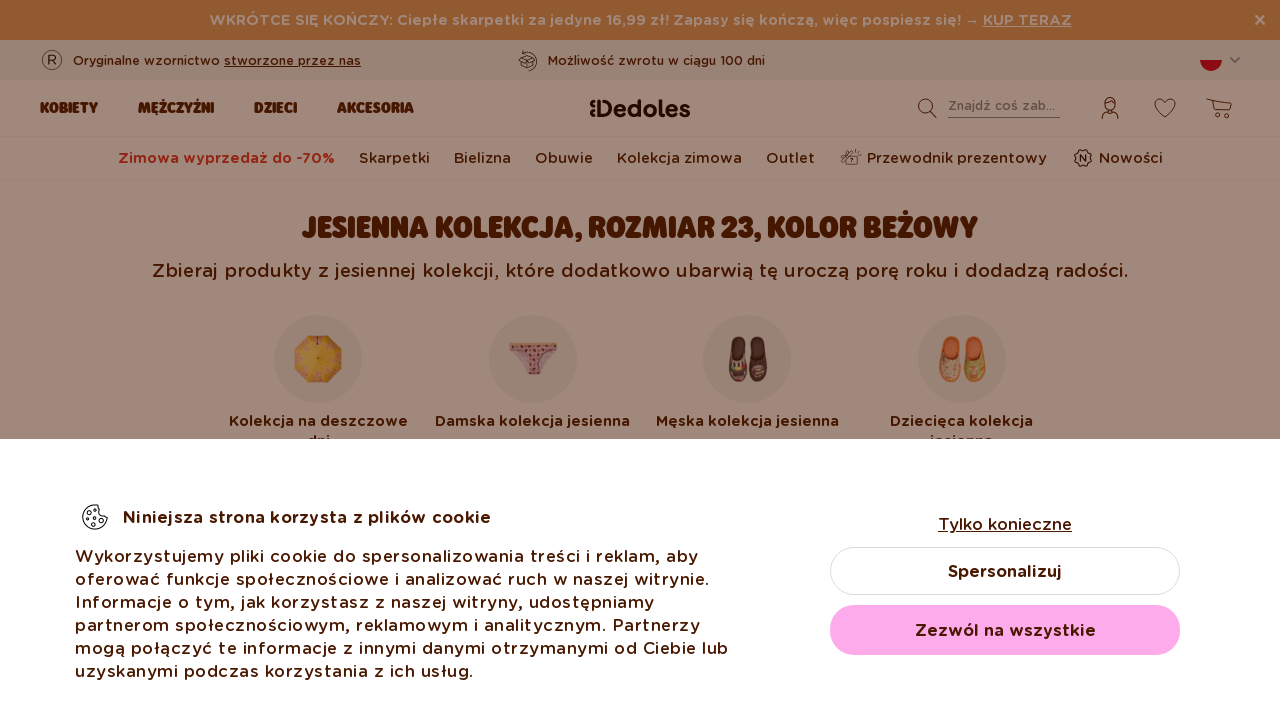

--- FILE ---
content_type: text/html; charset=UTF-8
request_url: https://www.dedoles.pl/jesienna-kolekcja?color=40172&design_pattern=249160&size=155039
body_size: 28056
content:
<!DOCTYPE html>
<!--[if IE 8]>
<html class="no-js lt-ie9" lang="pl" data-buxus-lang="pl"><![endif]-->
<!--[if gt IE 8]><!-->
<html class="no-js" lang="pl" data-buxus-lang="pl"><!--<![endif]-->

<head>
    <meta charset="utf-8"/>
    <meta http-equiv="X-UA-Compatible" content="IE=edge">
    <meta name="viewport" content="width=device-width; initial-scale=1.0; maximum-scale=1.0; user-scalable=no;">
    <meta name="theme-color" content="#F1F1F1"/>
            <meta name="p:domain_verify" content="34c04712e333e21a0f7ca1ae09224360"/>
    
    <link rel="dns-prefetch preconnect" href="https://www.googletagmanager.com">
            <link rel="dns-prefetch preconnect" href="https://cdn.dedoles.sk">
            <link rel="dns-prefetch preconnect" href="https://scripts.luigisbox.tech">
            <link rel="dns-prefetch preconnect" href="https://api.luigisbox.tech">
            <link rel="dns-prefetch preconnect" href="https://connect.facebook.net">
            <link rel="dns-prefetch preconnect" href="https://www.google-analytics.com">
            <link rel="dns-prefetch preconnect" href="https://la.dedoles.sk">
            <link rel="dns-prefetch preconnect" href="https://www.googleadservices.com">
            <link rel="dns-prefetch preconnect" href="https://cdn.luigisbox.tech">
            <link rel="dns-prefetch preconnect" href="https://api.exponea.com">
            <link rel="dns-prefetch preconnect" href="https://widgets.getsitecontrol.com">
            <link rel="dns-prefetch preconnect" href="https://app.getsitecontrol.com">
            <link rel="dns-prefetch preconnect" href="https://shopify.admetrics.events">
        <link rel="preload" href="/buxus/assets/build/fonts/Rodger/Rodger-Black.woff2" as="font" type="font/woff2" crossorigin="anonymous">
            <link rel="preload" href="/buxus/assets/build/fonts/GothamRounded/GothamRounded-Bold.woff2" as="font" type="font/woff2" crossorigin="anonymous">
            <link rel="preload" href="/buxus/assets/build/fonts/GothamRounded/GothamRounded-Medium.woff2" as="font" type="font/woff2" crossorigin="anonymous">
            <link rel="preload" href="/buxus/assets/build/fonts/fontawesome.woff" as="font" type="font/woff" crossorigin="anonymous">
    
    

    <title>Jesienna kolekcja od 7.19 zł | Dedoles |  Rozmiar 23 | Kolor Beżowy</title>    <meta name="description" content="Zbieraj produkty z jesiennej kolekcji, które dodatkowo ubarwią tę uroczą porę roku i dodadzą radości." >
<meta name="Generator" content="BUXUS" >
<meta name="author" content="" >
<meta name="designer" content="ui42 s.r.o" >    <link href="/buxus/assets/build/css/style.css?v=cd34baddfdba7fc61a05e603f23ff20b" media="screen" rel="stylesheet" type="text/css" >
<link href="https://cdn.dedoles.sk/buxus/images/image_10683585e38cf73.png" rel="favicon" type="image/x-icon" >
<link href="https://cdn.dedoles.sk/buxus/images/image_10683585e38cf73.png" rel="icon" type="image/x-icon" >
<link href="https://cdn.dedoles.sk/buxus/images/image_10683585e38cf73.png" rel="shortcut icon" type="image/x-icon" >            
    
    <!-- -->    
    <!--PAGE_ID: 61969-->

    
            <meta name="robots" content="index, follow" />



<link rel="alternate" hreflang="de" href="https://www.dedoles.at/herbstkollektion?color=40172&amp;design_pattern=249160&amp;size=155039" />
<link rel="alternate" hreflang="nl-be" href="https://www.dedoles.be/najaarscollectie?color=40172&amp;design_pattern=249160&amp;size=155039" />
<link rel="alternate" hreflang="fr-be" href="https://www.dedoles.be/fr/collection-automne?color=40172&amp;design_pattern=249160&amp;size=155039" />
<link rel="alternate" hreflang="bg" href="https://www.dedoles.bg/esenna-kolektsiya?color=40172&amp;design_pattern=249160&amp;size=155039" />
<link rel="alternate" hreflang="en-us" href="https://www.dedoles.com/autumn-collection?color=40172&amp;design_pattern=249160&amp;size=155039" />
<link rel="alternate" hreflang="en-gb" href="https://www.dedoles.co.uk/autumn-collection?color=40172&amp;design_pattern=249160&amp;size=155039" />
<link rel="alternate" hreflang="cs" href="https://www.dedoles.cz/podzimni-kolekce?color=40172&amp;design_pattern=249160&amp;size=155039" />
<link rel="alternate" hreflang="de" href="https://www.dedoles.de/herbstkollektion?color=40172&amp;design_pattern=249160&amp;size=155039" />
<link rel="alternate" hreflang="da-dk" href="https://www.dedoles.dk/autumn-collection?color=40172&amp;design_pattern=249160&amp;size=155039" />
<link rel="alternate" hreflang="es" href="https://www.dedoles.es/coleccion-de-otono?color=40172&amp;design_pattern=249160&amp;size=155039" />
<link rel="alternate" hreflang="en-fi" href="https://www.dedoles.fi/autumn-collection?color=40172&amp;design_pattern=249160&amp;size=155039" />
<link rel="alternate" hreflang="fr" href="https://www.dedoles.fr/collection-automne?color=40172&amp;design_pattern=249160&amp;size=155039" />
<link rel="alternate" hreflang="hr" href="https://www.dedoles.hr/jesenska-kolekcija?color=40172&amp;design_pattern=249160&amp;size=155039" />
<link rel="alternate" hreflang="hu" href="https://www.dedoles.hu/oszi-kollekcio?color=40172&amp;design_pattern=249160&amp;size=155039" />
<link rel="alternate" hreflang="en-ie" href="https://www.dedoles.ie/autumn-collection?color=40172&amp;design_pattern=249160&amp;size=155039" />
<link rel="alternate" hreflang="it" href="https://www.dedoles.it/collezione-autunnale?color=40172&amp;design_pattern=249160&amp;size=155039" />
<link rel="alternate" hreflang="nl" href="https://www.dedoles.nl/najaarscollectie?color=40172&amp;design_pattern=249160&amp;size=155039" />
<link rel="alternate" hreflang="en-nl" href="https://www.dedoles.nl/en/autumn-collection?color=40172&amp;design_pattern=249160&amp;size=155039" />
<link rel="alternate" hreflang="pl" href="https://www.dedoles.pl/jesienna-kolekcja?color=40172&amp;design_pattern=249160&amp;size=155039" />
<link rel="alternate" hreflang="pt" href="https://www.dedoles.pt/colecao-de-outono?color=40172&amp;design_pattern=249160&amp;size=155039" />
<link rel="alternate" hreflang="ro" href="https://www.dedoles.ro/colectia-de-toamna?color=40172&amp;design_pattern=249160&amp;size=155039" />
<link rel="alternate" hreflang="en-se" href="https://www.dedoles.se/autumn-collection?color=40172&amp;design_pattern=249160&amp;size=155039" />
<link rel="alternate" hreflang="si" href="https://www.dedoles.si/jesenska-kolekcija?color=40172&amp;design_pattern=249160&amp;size=155039" />
<link rel="alternate" hreflang="sk" href="https://www.dedoles.sk/jesen?color=40172&amp;design_pattern=249160&amp;size=155039" />
<link rel="alternate" hreflang="x-default" href="https://www.dedoles.sk/jesen?color=40172&amp;design_pattern=249160&amp;size=155039" />

        <script type="text/javascript">
    window.currency='PLN'
window.ga4ImplementationVersion = "basic";
    window.ga4ForgetCookie = false;
    var dataLayer = dataLayer || [];dataLayer.push({"ecomm_prodid":[]});dataLayer.push({"setEmail":""});dataLayer.push({"ecomm_pagetype":"category"});dataLayer.push({"currencyCode":"PLN"});dataLayer.push({"category":"Jesienna kolekcja"});dataLayer.push({"page_id":61969,"page_type_id":46,"pageType":"category","currencyCode":"PLN","lang":"pl","vat_rate":23,"cjPageType":"subCategory"});
</script>
<script data-cookieconsent="ignore">(function(w,d,s,l,i){w[l]=w[l]||[];w[l].push({'gtm.start':
new Date().getTime(),event:'gtm.js'});var f=d.getElementsByTagName(s)[0],
j=d.createElement(s),dl=l!='dataLayer'?'&l='+l:'';j.async=true;j.src=
'//www.googletagmanager.com/gtm.js?id='+i+dl;f.parentNode.insertBefore(j,f);
})(window,document,'script','dataLayer','GTM-PJKHBMLK');</script>
        <script>
            (function() {
                function loadScript(url, callback) {
                    const script = document.createElement('script');
                    script.type = 'text/javascript';
                    script.src = url;
                    script.async = true;
                    script.defer = true;

                    script.onload = function() {
                        if (callback && typeof callback === 'function') {
                            callback();
                        }
                    };

                    script.onerror = function() {
                        console.error('Failed to load script: ' + url);
                    };

                    document.head.appendChild(script);
                }

                function init(appId) {
                    const wiselliSdk = document.createElement('wiselli-sdk');
                    wiselliSdk.setAttribute('app-id', appId)
                    wiselliSdk.setAttribute('track-data-layer', 'true')
                    wiselliSdk.setAttribute('exponea-integration', 'true')
                    wiselliSdk.setAttribute('use-stored-global-split', 'true')
                    document.head.appendChild(wiselliSdk);
                }

                // Load the script with the dynamic URL
                loadScript('https://sdk.wiselli.com/wiselli.min.js', function() {
                    // Perform actions that depend on the loaded script
                });

                init('70b9accb-be45-4ccf-b084-a45cf67add3d/7b7f7600-d17a-4479-87d5-dfa86caf7716')
            })();
        </script>

                    <script id="language-picker-links" type="application/json">{"pl":"https:\/\/www.dedoles.pl\/jesienna-kolekcja?color=40172&design_pattern=249160&size=155039"}</script>
            
        
    
    

</head>

<body class="page-pl old-product-stickers ">
<noscript><iframe src="//www.googletagmanager.com/ns.html?id=GTM-PJKHBMLK"
height="0" width="0" style="display:none;visibility:hidden"></iframe></noscript>
            
    


<header class="site-header js-header">
    

        <nav class="top-navbar js-top-navbar">
            <div class="top-navbar__container container">
                <div class="top-navbar__inner">
                    <div class="top-navbar__wrapper-col top-navbar__wrapper-col--banner-wrapper">
                                                                                    <div class="top-navbar-banner">
                                                                                                        <div class="top-navbar-banner__img-wrapper">
                                            <img class="top-navbar-banner__img lazy" width="32" height="32"
                                                 src="data:image/svg+xml,%3Csvg%20xmlns%3D%22http%3A%2F%2Fwww.w3.org%2F2000%2Fsvg%22%20viewBox%3D%220%200%2032%2032%22%3E%3C%2Fsvg%3E"
                                                 data-src="https://cdn.dedoles.sk/buxus/images/cache/megamenu.top_navbar_banner_img/image_18866293f131eec0.svg"
                                                 data-srcset="https://cdn.dedoles.sk/buxus/images/cache/megamenu.top_navbar_banner_img/image_18866293f131eec0.svg 1x, https://cdn.dedoles.sk/buxus/images/cache/megamenu.top_navbar_banner_img@2x/image_18866293f131eec0.svg 1.5x"
                                                 alt="">
                                        </div>
                                                                        <div class="top-navbar-banner__text text">
                                        <p>Oryginalne wzornictwo <a href="https://www.dedoles.pl/o-produktach/wesole-produkty">stworzone przez nas</a></p>                                    </div>
                                                            </div>
                                                                        </div>
                    <div class="top-navbar__wrapper-col top-navbar__wrapper-col--slider-wrapper">
                                                                            <div class="top-navbar-banner-carousel js-top-navbar-banner-carousel swiper-container">
                                <div class="top-navbar-banner-carousel__inner swiper-wrapper">
                                                                            <div
                                            class="top-navbar-banner-carousel__item js-top-navbar-banner-carousel-item swiper-slide">
                                                                                            <div class="top-navbar-banner">
                                                                                                                                                            <div class="top-navbar-banner__text text">
                                                        <div class="guarantees-stars" style="--rating: 4.8; display:none;">&nbsp;<b>4,82</b> <span style="font-size: 0.8em; color: #7C878E;">(24 040x)</span></div>                                                    </div>
                                                                                                    </div>
                                                                                        </div>
                                                                            <div
                                            class="top-navbar-banner-carousel__item js-top-navbar-banner-carousel-item swiper-slide">
                                                                                        <a href="https://www.dedoles.pl/wymiany-i-zwroty" class="top-navbar-banner">
                                                                                                                                                            <div class="top-navbar-banner__img-wrapper">
                                                            <img class="top-navbar-banner__img lazy" width="32"
                                                                 height="32"
                                                                 src="data:image/svg+xml,%3Csvg%20xmlns%3D%22http%3A%2F%2Fwww.w3.org%2F2000%2Fsvg%22%20viewBox%3D%220%200%2032%2032%22%3E%3C%2Fsvg%3E"
                                                                 data-src="https://cdn.dedoles.sk/buxus/images/cache/megamenu.top_navbar_banner_img/image_266629404577a1b.svg"
                                                                 data-srcset="https://cdn.dedoles.sk/buxus/images/cache/megamenu.top_navbar_banner_img/image_266629404577a1b.svg 1x, https://cdn.dedoles.sk/buxus/images/cache/megamenu.top_navbar_banner_img@2x/image_266629404577a1b.svg 1.5x"
                                                                 alt="">
                                                        </div>
                                                                                                        <div class="top-navbar-banner__text text">
                                                        Możliwość zwrotu w ciągu 100 dni                                                    </div>
                                                                                                </a>
                                                                                </div>
                                                                            <div
                                            class="top-navbar-banner-carousel__item js-top-navbar-banner-carousel-item swiper-slide">
                                                                                        <a href="https://www.dedoles.pl/opcje-dostawy" class="top-navbar-banner">
                                                                                                                                                            <div class="top-navbar-banner__img-wrapper">
                                                            <img class="top-navbar-banner__img lazy" width="32"
                                                                 height="32"
                                                                 src="data:image/svg+xml,%3Csvg%20xmlns%3D%22http%3A%2F%2Fwww.w3.org%2F2000%2Fsvg%22%20viewBox%3D%220%200%2032%2032%22%3E%3C%2Fsvg%3E"
                                                                 data-src="https://cdn.dedoles.sk/buxus/images/cache/megamenu.top_navbar_banner_img/image_26662940251560f.svg"
                                                                 data-srcset="https://cdn.dedoles.sk/buxus/images/cache/megamenu.top_navbar_banner_img/image_26662940251560f.svg 1x, https://cdn.dedoles.sk/buxus/images/cache/megamenu.top_navbar_banner_img@2x/image_26662940251560f.svg 1.5x"
                                                                 alt="">
                                                        </div>
                                                                                                        <div class="top-navbar-banner__text text">
                                                        Darmowa dostawa zamówień o wartości powyżej 169 zł                                                    </div>
                                                                                                </a>
                                                                                </div>
                                                                            <div
                                            class="top-navbar-banner-carousel__item js-top-navbar-banner-carousel-item swiper-slide hide-on-desktop">
                                                                                        <a href="https://www.dedoles.pl/o-produktach/wesole-produkty" class="top-navbar-banner">
                                                                                                                                                            <div class="top-navbar-banner__img-wrapper">
                                                            <img class="top-navbar-banner__img lazy" width="32"
                                                                 height="32"
                                                                 src="data:image/svg+xml,%3Csvg%20xmlns%3D%22http%3A%2F%2Fwww.w3.org%2F2000%2Fsvg%22%20viewBox%3D%220%200%2032%2032%22%3E%3C%2Fsvg%3E"
                                                                 data-src="https://cdn.dedoles.sk/buxus/images/cache/megamenu.top_navbar_banner_img/image_2666293ff784090.svg"
                                                                 data-srcset="https://cdn.dedoles.sk/buxus/images/cache/megamenu.top_navbar_banner_img/image_2666293ff784090.svg 1x, https://cdn.dedoles.sk/buxus/images/cache/megamenu.top_navbar_banner_img@2x/image_2666293ff784090.svg 1.5x"
                                                                 alt="">
                                                        </div>
                                                                                                        <div class="top-navbar-banner__text text">
                                                        Oryginalne wzornictwo stworzone przez nas                                                    </div>
                                                                                                </a>
                                                                                </div>
                                                                            <div
                                            class="top-navbar-banner-carousel__item js-top-navbar-banner-carousel-item swiper-slide">
                                                                                            <div class="top-navbar-banner">
                                                                                                                                                                <div class="top-navbar-banner__img-wrapper">
                                                            <img class="top-navbar-banner__img lazy" width="32"
                                                                 height="32"
                                                                 src="data:image/svg+xml,%3Csvg%20xmlns%3D%22http%3A%2F%2Fwww.w3.org%2F2000%2Fsvg%22%20viewBox%3D%220%200%2032%2032%22%3E%3C%2Fsvg%3E"
                                                                 data-src="https://cdn.dedoles.sk/buxus/images/cache/megamenu.top_navbar_banner_img/image_2666293f81c664c.svg"
                                                                 data-srcset="https://cdn.dedoles.sk/buxus/images/cache/megamenu.top_navbar_banner_img/image_2666293f81c664c.svg 1x, https://cdn.dedoles.sk/buxus/images/cache/megamenu.top_navbar_banner_img@2x/image_2666293f81c664c.svg 1.5x"
                                                                 alt="">
                                                        </div>
                                                                                                        <div class="top-navbar-banner__text text">
                                                        Szybka wysyłka w <48 godzin                                                    </div>
                                                                                                    </div>
                                                                                        </div>
                                    
                                </div>
                            </div>
                                            </div>
                    <div class="top-navbar__wrapper-col top-navbar__wrapper-col--menu-wrapper">
                        <ul class="top-navbar-menu">
    <li class="top-navbar-menu__item top-navbar-menu__item--auth">
                <ul id="top-navbar-menu-auth">
                <li class="mini-user-menu-mobile-item mini-user-menu-mobile-item--login">
        <a href="https://www.dedoles.pl/logowanie">
            Logowanie        </a>
    </li>
    <li class="mini-user-menu-mobile-item mini-user-menu-mobile-item--registration">
        <a href="https://www.dedoles.pl/rejestracja#registration">
            Rejestracja        </a>
    </li>
        </ul>
            </li>
    </ul>
                    </div>
                    <div class="top-navbar__wrapper-col top-navbar__wrapper-col--language-picker-wrapper">
                        <div class="language-picker js-language-picker dropdown">
    <button class="language-picker-toggle dropdown-toggle" type="button" data-toggle="dropdown" aria-haspopup="true"
            aria-expanded="false">
        <span class="language-picker-toggle__img-wrapper">
            <img src="/buxus/assets/images/flags/pl.svg"
                 alt="Polska"
                 class="language-picker-toggle__img"/>
        </span>
        <span class="sr-only">Zmeniť krajinu / jazyk</span>
    </button>
    <div class="language-picker-dropdown js-language-picker-dropdown dropdown-menu">
        <div class="language-picker-dropdown__inner">
            <ul class="language-picker-groups">
                                <li class="language-picker-groups__item">
                    <div class="language-picker-group">
                        <strong class="language-picker-group__label">
                            Zmiana kraju                        </strong>
                        <button type="button"
                                class="language-picker-menu-item language-picker-menu-item--toggle js-language-picker-menu-toggle collapsed"
                                data-toggle="collapse">
                        <span class="language-picker-menu-item__img-wrapper">
                            <img src="/buxus/assets/images/flags/pl.svg"
                                 alt="Polska"
                                 class="language-picker-menu-item__img"/>
                        </span>
                            <span class="language-picker-menu-item__label">
                            Polska
                        </span>
                        </button>
                        <ul class="language-picker-menu js-language-picker-menu collapse">
                                                            <li class="language-picker-menu__item">
                                    <a href="https://www.dedoles.be"
                                       class="language-picker-menu-item"
                                    >
                                    <span class="language-picker-menu-item__img-wrapper">
                                        <img
                                            src="/buxus/assets/images/flags/be.svg"
                                            alt="Belgia"
                                            class="language-picker-menu-item__img"/>
                                    </span>
                                        <span class="language-picker-menu-item__label">
                                        Belgia
                                    </span>
                                    </a>
                                </li>
                                                            <li class="language-picker-menu__item">
                                    <a href="https://www.dedoles.bg"
                                       class="language-picker-menu-item"
                                    >
                                    <span class="language-picker-menu-item__img-wrapper">
                                        <img
                                            src="/buxus/assets/images/flags/bg.svg"
                                            alt="Bułgaria"
                                            class="language-picker-menu-item__img"/>
                                    </span>
                                        <span class="language-picker-menu-item__label">
                                        Bułgaria
                                    </span>
                                    </a>
                                </li>
                                                            <li class="language-picker-menu__item">
                                    <a href="https://www.dedoles.cz"
                                       class="language-picker-menu-item"
                                    >
                                    <span class="language-picker-menu-item__img-wrapper">
                                        <img
                                            src="/buxus/assets/images/flags/cz.svg"
                                            alt="Czechy"
                                            class="language-picker-menu-item__img"/>
                                    </span>
                                        <span class="language-picker-menu-item__label">
                                        Czechy
                                    </span>
                                    </a>
                                </li>
                                                            <li class="language-picker-menu__item">
                                    <a href="https://www.dedoles.hr"
                                       class="language-picker-menu-item"
                                    >
                                    <span class="language-picker-menu-item__img-wrapper">
                                        <img
                                            src="/buxus/assets/images/flags/hr.svg"
                                            alt="Chorwacja"
                                            class="language-picker-menu-item__img"/>
                                    </span>
                                        <span class="language-picker-menu-item__label">
                                        Chorwacja
                                    </span>
                                    </a>
                                </li>
                                                            <li class="language-picker-menu__item">
                                    <a href="https://www.dedoles.fr"
                                       class="language-picker-menu-item"
                                    >
                                    <span class="language-picker-menu-item__img-wrapper">
                                        <img
                                            src="/buxus/assets/images/flags/fr.svg"
                                            alt="Francja"
                                            class="language-picker-menu-item__img"/>
                                    </span>
                                        <span class="language-picker-menu-item__label">
                                        Francja
                                    </span>
                                    </a>
                                </li>
                                                            <li class="language-picker-menu__item">
                                    <a href="https://www.dedoles.nl"
                                       class="language-picker-menu-item"
                                    >
                                    <span class="language-picker-menu-item__img-wrapper">
                                        <img
                                            src="/buxus/assets/images/flags/nl.svg"
                                            alt="Holandia"
                                            class="language-picker-menu-item__img"/>
                                    </span>
                                        <span class="language-picker-menu-item__label">
                                        Holandia
                                    </span>
                                    </a>
                                </li>
                                                            <li class="language-picker-menu__item">
                                    <a href="https://www.dedoles.hu"
                                       class="language-picker-menu-item"
                                    >
                                    <span class="language-picker-menu-item__img-wrapper">
                                        <img
                                            src="/buxus/assets/images/flags/hu.svg"
                                            alt="Węgry"
                                            class="language-picker-menu-item__img"/>
                                    </span>
                                        <span class="language-picker-menu-item__label">
                                        Węgry
                                    </span>
                                    </a>
                                </li>
                                                            <li class="language-picker-menu__item">
                                    <a href="https://www.dedoles.de"
                                       class="language-picker-menu-item"
                                    >
                                    <span class="language-picker-menu-item__img-wrapper">
                                        <img
                                            src="/buxus/assets/images/flags/de.svg"
                                            alt="Niemcy"
                                            class="language-picker-menu-item__img"/>
                                    </span>
                                        <span class="language-picker-menu-item__label">
                                        Niemcy
                                    </span>
                                    </a>
                                </li>
                                                            <li class="language-picker-menu__item">
                                    <a href="https://www.dedoles.at"
                                       class="language-picker-menu-item"
                                    >
                                    <span class="language-picker-menu-item__img-wrapper">
                                        <img
                                            src="/buxus/assets/images/flags/at.svg"
                                            alt="Austria"
                                            class="language-picker-menu-item__img"/>
                                    </span>
                                        <span class="language-picker-menu-item__label">
                                        Austria
                                    </span>
                                    </a>
                                </li>
                                                            <li class="language-picker-menu__item">
                                    <a href="https://www.dedoles.ro"
                                       class="language-picker-menu-item"
                                    >
                                    <span class="language-picker-menu-item__img-wrapper">
                                        <img
                                            src="/buxus/assets/images/flags/ro.svg"
                                            alt="Rumunia"
                                            class="language-picker-menu-item__img"/>
                                    </span>
                                        <span class="language-picker-menu-item__label">
                                        Rumunia
                                    </span>
                                    </a>
                                </li>
                                                            <li class="language-picker-menu__item">
                                    <a href="https://www.dedoles.sk"
                                       class="language-picker-menu-item"
                                    >
                                    <span class="language-picker-menu-item__img-wrapper">
                                        <img
                                            src="/buxus/assets/images/flags/sk.svg"
                                            alt="Słowacja"
                                            class="language-picker-menu-item__img"/>
                                    </span>
                                        <span class="language-picker-menu-item__label">
                                        Słowacja
                                    </span>
                                    </a>
                                </li>
                                                            <li class="language-picker-menu__item">
                                    <a href="https://www.dedoles.si"
                                       class="language-picker-menu-item"
                                    >
                                    <span class="language-picker-menu-item__img-wrapper">
                                        <img
                                            src="/buxus/assets/images/flags/si.svg"
                                            alt="Słowenia"
                                            class="language-picker-menu-item__img"/>
                                    </span>
                                        <span class="language-picker-menu-item__label">
                                        Słowenia
                                    </span>
                                    </a>
                                </li>
                                                            <li class="language-picker-menu__item">
                                    <a href="https://www.dedoles.es"
                                       class="language-picker-menu-item"
                                    >
                                    <span class="language-picker-menu-item__img-wrapper">
                                        <img
                                            src="/buxus/assets/images/flags/es.svg"
                                            alt="Hiszpania"
                                            class="language-picker-menu-item__img"/>
                                    </span>
                                        <span class="language-picker-menu-item__label">
                                        Hiszpania
                                    </span>
                                    </a>
                                </li>
                                                            <li class="language-picker-menu__item">
                                    <a href="https://www.dedoles.it"
                                       class="language-picker-menu-item"
                                    >
                                    <span class="language-picker-menu-item__img-wrapper">
                                        <img
                                            src="/buxus/assets/images/flags/it.svg"
                                            alt="Włochy"
                                            class="language-picker-menu-item__img"/>
                                    </span>
                                        <span class="language-picker-menu-item__label">
                                        Włochy
                                    </span>
                                    </a>
                                </li>
                                                    </ul>
                    </div>
                </li>
            </ul>
        </div>
    </div>
</div>
                    </div>
                </div>
            </div>
        </nav>
        <nav class="main-navbar js-main-navbar">
            <div class="main-navbar__container container">
                <div class="main-navbar__inner row eq-height">
                    <div class="main-navbar__wrapper-col main-navbar__wrapper-col--buttons main-navbar__wrapper-col--buttons--mobile-only">
                        <ul class="main-navbar-buttons">
                            <li class="main-navbar-buttons__item main-navbar-buttons__item--sidebar-toggle">
                                <button type="button"
                                        class="main-navbar-buttons__btn main-navbar-buttons__btn--sidebar-toggle js-sidebar-toggle"
                                        title="Menu">
                                    <span class="main-navbar-buttons__btn-icon"></span>
                                    <span
                                        class="main-navbar-buttons__btn-label">Menu</span>
                                </button>
                            </li>
                            <li class="main-navbar-buttons__item main-navbar-buttons__item--search">
                                <button type="button"
                                        class="main-navbar-buttons__btn main-navbar-buttons__btn--search collapsed js-search-form-toggle"
                                        data-toggle="collapse" data-target="#header-search-form">
                                    <span class="main-navbar-buttons__btn-icon"></span>
                                    <span
                                        class="main-navbar-buttons__btn-label">Wyszukiwanie</span>
                                </button>
                            </li>
                        </ul>
                    </div>
                    <div class="main-navbar__wrapper-col main-navbar__wrapper-col--logo">
                        <button type="button"
                                class="sidebar-toggle js-sidebar-toggle navbar-toggle"
                                title="Menu">
                            <span class="icon-bar icon-bar--top"></span>
                            <span class="icon-bar icon-bar--middle"></span>
                            <span class="icon-bar icon-bar--bottom"></span>
                        </button>
                        <div class="main-navbar__logo">
                            <a href="https://www.dedoles.pl/"
   class="site-logo site-logo--header" title="Powrót do strony głównej">
    <span class="site-logo__desc sr-only">www.dedoles.pl</span>
    <img class="site-logo__img"
         alt="www.dedoles.pl"
         src="https://cdn.dedoles.sk/buxus/images/logo-25.svg">
</a>
                        </div>
                    </div>
                    <div class="main-navbar__wrapper-col main-navbar__wrapper-col--megamenu">
                        
<nav class="sidebar js-sidebar" id="js-main-menu">
    <button class="sidebar__close-btn js-sidebar-toggle">Zamknij</button>
    <div class="sidebar__inner js-sidebar-inner">
        <div class="sidebar__body">
            <ul class="main-navbar-menu js-main-navbar-menu">
                
    <li class="main-navbar-menu__item js-main-navbar-menu-item desktop-first main-navbar-menu__item--dropdown main-navbar-menu__item--in-sidebar-header js-main-navbar-menu-item--in-sidebar-header"         data-menu-item-id="261066"
    >
        <a href="https://www.dedoles.pl/wszystko-z-damskiej-kolekcji"
           class="main-navbar-menu__item-link  desktop-first js-dropdown-navbar-link"
           style=" "
        >
                        <span>Kobiety</span>
        </a>
                    <nav class="dropdown-navbar js-dropdown-navbar">
                <a href="https://www.dedoles.pl/wszystko-z-damskiej-kolekcji" class="dropdown-navbar__view-all-cta">
                    Kobiety                </a>
                                
<div class="dropdown-navbar__container">
    <div class="dropdown-navbar__inner ">
                    <div class="dropdown-navbar__col dropdown-navbar__col--menu">
        <div class="dropdown-navbar-col">
            <div class="dropdown-navbar-col__header">
                                    <h3 class="dropdown-navbar-col__title">
                        Odzież i obuwie                    </h3>
                            </div>
            <div class="dropdown-navbar-col__body">
                <ul class="dropdown-navbar-menu">
                                            <li class="dropdown-navbar-menu__item dropdown-navbar-menu__item--title">
                            Odzież i obuwie                        </li>
                                                                <li class="dropdown-navbar-menu__item">
                            <a href="https://www.dedoles.pl/wszystko-z-damskiej-kolekcji" class="dropdown-navbar-menu__item-inner  "
                               title="Prejsť na kategóriu: Wszystkie produkty damskie">
                                <div class="dropdown-navbar-menu__item-img-wrapper">
                                                                                                                        <img class="dropdown-navbar-menu__item-img lazy" width="40" height="40"
                                                 src="data:image/svg+xml,%3Csvg%20xmlns%3D%22http%3A%2F%2Fwww.w3.org%2F2000%2Fsvg%22%20viewBox%3D%220%200%2040%2040%22%3E%3C%2Fsvg%3E"
                                                 data-src="https://cdn.dedoles.sk/buxus/images/image_66160c0847727713.svg"
                                                 alt="Wszystkie produkty damskie">
                                                                                                            </div>
                                <div class="dropdown-navbar-menu__item-content-wrapper">
                                    <span class="dropdown-navbar-menu__item-title">Wszystkie produkty damskie</span>
                                                                    </div>
                            </a>
                        </li>
                                            <li class="dropdown-navbar-menu__item">
                            <a href="https://www.dedoles.pl/nove-produkty-dla-kobiet" class="dropdown-navbar-menu__item-inner  "
                               title="Prejsť na kategóriu: Nowe produkty dla kobiet">
                                <div class="dropdown-navbar-menu__item-img-wrapper">
                                                                                                                        <img class="dropdown-navbar-menu__item-img lazy" width="40" height="40"
                                                 src="data:image/svg+xml,%3Csvg%20xmlns%3D%22http%3A%2F%2Fwww.w3.org%2F2000%2Fsvg%22%20viewBox%3D%220%200%2040%2040%22%3E%3C%2Fsvg%3E"
                                                 data-src="https://cdn.dedoles.sk/buxus/images/image_66166432340bdde6.svg"
                                                 alt="Nowe produkty dla kobiet">
                                                                                                            </div>
                                <div class="dropdown-navbar-menu__item-content-wrapper">
                                    <span class="dropdown-navbar-menu__item-title">Nowe produkty dla kobiet</span>
                                                                    </div>
                            </a>
                        </li>
                                            <li class="dropdown-navbar-menu__item">
                            <a href="https://www.dedoles.pl/wyprzedaz-do-60/wyprzedaz-produktow-damskich-znizki-nawet-do-70" class="dropdown-navbar-menu__item-inner dropdown-navbar-menu__item-inner--highlighted "
                               title="Prejsť na kategóriu: Wyprzedaż produktów damskich — zniżki nawet do 70 %">
                                <div class="dropdown-navbar-menu__item-img-wrapper">
                                                                                                                        <img class="dropdown-navbar-menu__item-img lazy" width="40" height="40"
                                                 src="data:image/svg+xml,%3Csvg%20xmlns%3D%22http%3A%2F%2Fwww.w3.org%2F2000%2Fsvg%22%20viewBox%3D%220%200%2040%2040%22%3E%3C%2Fsvg%3E"
                                                 data-src="https://cdn.dedoles.sk/buxus/images/image_66168b523d44687d.svg"
                                                 alt="Wyprzedaż produktów damskich — zniżki nawet do 70 %">
                                                                                                            </div>
                                <div class="dropdown-navbar-menu__item-content-wrapper">
                                    <span class="dropdown-navbar-menu__item-title">Wyprzedaż produktów damskich — zniżki nawet do 70 %</span>
                                                                    </div>
                            </a>
                        </li>
                                            <li class="dropdown-navbar-menu__item">
                            <a href="https://www.dedoles.pl/przewodnik-prezentowy" class="dropdown-navbar-menu__item-inner  "
                               title="Prejsť na kategóriu: Przewodnik prezentowy">
                                <div class="dropdown-navbar-menu__item-img-wrapper">
                                                                                                                        <img class="dropdown-navbar-menu__item-img lazy" width="40" height="40"
                                                 src="data:image/svg+xml,%3Csvg%20xmlns%3D%22http%3A%2F%2Fwww.w3.org%2F2000%2Fsvg%22%20viewBox%3D%220%200%2040%2040%22%3E%3C%2Fsvg%3E"
                                                 data-src="https://cdn.dedoles.sk/buxus/images/image_6616548b0b118292.svg"
                                                 alt="Przewodnik prezentowy">
                                                                                                            </div>
                                <div class="dropdown-navbar-menu__item-content-wrapper">
                                    <span class="dropdown-navbar-menu__item-title">Przewodnik prezentowy</span>
                                                                    </div>
                            </a>
                        </li>
                                            <li class="dropdown-navbar-menu__item">
                            <a href="https://www.dedoles.pl/kobiety/wesole-skarpetki" class="dropdown-navbar-menu__item-inner  "
                               title="Prejsť na kategóriu: Skarpetki">
                                <div class="dropdown-navbar-menu__item-img-wrapper">
                                                                                                                        <img class="dropdown-navbar-menu__item-img lazy" width="40" height="40"
                                                 src="data:image/svg+xml,%3Csvg%20xmlns%3D%22http%3A%2F%2Fwww.w3.org%2F2000%2Fsvg%22%20viewBox%3D%220%200%2040%2040%22%3E%3C%2Fsvg%3E"
                                                 data-src="https://cdn.dedoles.sk/buxus/images/image_66160c72c35c4fbf.svg"
                                                 alt="Skarpetki">
                                                                                                            </div>
                                <div class="dropdown-navbar-menu__item-content-wrapper">
                                    <span class="dropdown-navbar-menu__item-title">Skarpetki</span>
                                                                    </div>
                            </a>
                        </li>
                                            <li class="dropdown-navbar-menu__item">
                            <a href="https://www.dedoles.pl/kobiety/bielizna-damska" class="dropdown-navbar-menu__item-inner  "
                               title="Prejsť na kategóriu: Bielizna">
                                <div class="dropdown-navbar-menu__item-img-wrapper">
                                                                                                                        <img class="dropdown-navbar-menu__item-img lazy" width="40" height="40"
                                                 src="data:image/svg+xml,%3Csvg%20xmlns%3D%22http%3A%2F%2Fwww.w3.org%2F2000%2Fsvg%22%20viewBox%3D%220%200%2040%2040%22%3E%3C%2Fsvg%3E"
                                                 data-src="https://cdn.dedoles.sk/buxus/images/image_6616346cd52599e1.svg"
                                                 alt="Bielizna">
                                                                                                            </div>
                                <div class="dropdown-navbar-menu__item-content-wrapper">
                                    <span class="dropdown-navbar-menu__item-title">Bielizna</span>
                                                                    </div>
                            </a>
                        </li>
                                            <li class="dropdown-navbar-menu__item">
                            <a href="https://www.dedoles.pl/kobiety/obuwie-damskie" class="dropdown-navbar-menu__item-inner  "
                               title="Prejsť na kategóriu: Obuwie">
                                <div class="dropdown-navbar-menu__item-img-wrapper">
                                                                                                                        <img class="dropdown-navbar-menu__item-img lazy" width="40" height="40"
                                                 src="data:image/svg+xml,%3Csvg%20xmlns%3D%22http%3A%2F%2Fwww.w3.org%2F2000%2Fsvg%22%20viewBox%3D%220%200%2040%2040%22%3E%3C%2Fsvg%3E"
                                                 data-src="https://cdn.dedoles.sk/buxus/images/image_661682d7fa51870e.svg"
                                                 alt="Obuwie">
                                                                                                            </div>
                                <div class="dropdown-navbar-menu__item-content-wrapper">
                                    <span class="dropdown-navbar-menu__item-title">Obuwie</span>
                                                                    </div>
                            </a>
                        </li>
                                            <li class="dropdown-navbar-menu__item">
                            <a href="https://www.dedoles.pl/kobiety/stroje-kapielowe" class="dropdown-navbar-menu__item-inner  "
                               title="Prejsť na kategóriu: Stroje kąpielowe">
                                <div class="dropdown-navbar-menu__item-img-wrapper">
                                                                                                                        <img class="dropdown-navbar-menu__item-img lazy" width="40" height="40"
                                                 src="data:image/svg+xml,%3Csvg%20xmlns%3D%22http%3A%2F%2Fwww.w3.org%2F2000%2Fsvg%22%20viewBox%3D%220%200%2040%2040%22%3E%3C%2Fsvg%3E"
                                                 data-src="https://cdn.dedoles.sk/buxus/images/image_66160c088428175e.svg"
                                                 alt="Stroje kąpielowe">
                                                                                                            </div>
                                <div class="dropdown-navbar-menu__item-content-wrapper">
                                    <span class="dropdown-navbar-menu__item-title">Stroje kąpielowe</span>
                                                                    </div>
                            </a>
                        </li>
                                            <li class="dropdown-navbar-menu__item">
                            <a href="https://www.dedoles.pl/kobiety/pidzamy" class="dropdown-navbar-menu__item-inner  "
                               title="Prejsť na kategóriu: Pidżamy">
                                <div class="dropdown-navbar-menu__item-img-wrapper">
                                                                                                                        <img class="dropdown-navbar-menu__item-img lazy" width="40" height="40"
                                                 src="data:image/svg+xml,%3Csvg%20xmlns%3D%22http%3A%2F%2Fwww.w3.org%2F2000%2Fsvg%22%20viewBox%3D%220%200%2040%2040%22%3E%3C%2Fsvg%3E"
                                                 data-src="https://cdn.dedoles.sk/buxus/images/image_6616177b1d4e241d.svg"
                                                 alt="Pidżamy">
                                                                                                            </div>
                                <div class="dropdown-navbar-menu__item-content-wrapper">
                                    <span class="dropdown-navbar-menu__item-title">Pidżamy</span>
                                                                    </div>
                            </a>
                        </li>
                                            <li class="dropdown-navbar-menu__item">
                            <a href="https://www.dedoles.pl/kobiety/akcesoria" class="dropdown-navbar-menu__item-inner  "
                               title="Prejsť na kategóriu: Akcesoria">
                                <div class="dropdown-navbar-menu__item-img-wrapper">
                                                                                                                        <img class="dropdown-navbar-menu__item-img lazy" width="40" height="40"
                                                 src="data:image/svg+xml,%3Csvg%20xmlns%3D%22http%3A%2F%2Fwww.w3.org%2F2000%2Fsvg%22%20viewBox%3D%220%200%2040%2040%22%3E%3C%2Fsvg%3E"
                                                 data-src="https://cdn.dedoles.sk/buxus/images/image_6616347e65e0c321.svg"
                                                 alt="Akcesoria">
                                                                                                            </div>
                                <div class="dropdown-navbar-menu__item-content-wrapper">
                                    <span class="dropdown-navbar-menu__item-title">Akcesoria</span>
                                                                    </div>
                            </a>
                        </li>
                                            <li class="dropdown-navbar-menu__item">
                            <a href="https://www.dedoles.pl/multipak-1" class="dropdown-navbar-menu__item-inner  "
                               title="Prejsť na kategóriu: Multipak">
                                <div class="dropdown-navbar-menu__item-img-wrapper">
                                                                                                                        <img class="dropdown-navbar-menu__item-img lazy" width="40" height="40"
                                                 src="data:image/svg+xml,%3Csvg%20xmlns%3D%22http%3A%2F%2Fwww.w3.org%2F2000%2Fsvg%22%20viewBox%3D%220%200%2040%2040%22%3E%3C%2Fsvg%3E"
                                                 data-src="https://cdn.dedoles.sk/buxus/images/image_661640edf6dac516.svg"
                                                 alt="Multipak">
                                                                                                            </div>
                                <div class="dropdown-navbar-menu__item-content-wrapper">
                                    <span class="dropdown-navbar-menu__item-title">Multipak</span>
                                                                    </div>
                            </a>
                        </li>
                                            <li class="dropdown-navbar-menu__item">
                            <a href="https://www.dedoles.pl/karty-podarunkowe" class="dropdown-navbar-menu__item-inner  "
                               title="Prejsť na kategóriu: Karty podarunkowe">
                                <div class="dropdown-navbar-menu__item-img-wrapper">
                                                                                                                        <img class="dropdown-navbar-menu__item-img lazy" width="40" height="40"
                                                 src="data:image/svg+xml,%3Csvg%20xmlns%3D%22http%3A%2F%2Fwww.w3.org%2F2000%2Fsvg%22%20viewBox%3D%220%200%2040%2040%22%3E%3C%2Fsvg%3E"
                                                 data-src="https://cdn.dedoles.sk/buxus/images/image_66161a880469d4b4.svg"
                                                 alt="Karty podarunkowe">
                                                                                                            </div>
                                <div class="dropdown-navbar-menu__item-content-wrapper">
                                    <span class="dropdown-navbar-menu__item-title">Karty podarunkowe</span>
                                                                    </div>
                            </a>
                        </li>
                                            <li class="dropdown-navbar-menu__item">
                            <a href="https://www.dedoles.pl/wesole-komplety" class="dropdown-navbar-menu__item-inner  "
                               title="Prejsť na kategóriu: Pasujące designy">
                                <div class="dropdown-navbar-menu__item-img-wrapper dropdown-navbar-menu__item-img-wrapper--empty">
                                                                    </div>
                                <div class="dropdown-navbar-menu__item-content-wrapper">
                                    <span class="dropdown-navbar-menu__item-title">Pasujące designy</span>
                                                                    </div>
                            </a>
                        </li>
                                    </ul>
            </div>
        </div>
    </div>
    <div class="dropdown-navbar__col dropdown-navbar__col--menu">
        <div class="dropdown-navbar-col">
            <div class="dropdown-navbar-col__header">
                                    <h3 class="dropdown-navbar-col__title">
                        Kolekcje                    </h3>
                            </div>
            <div class="dropdown-navbar-col__body">
                <ul class="dropdown-navbar-menu">
                                            <li class="dropdown-navbar-menu__item dropdown-navbar-menu__item--title">
                            Kolekcje                        </li>
                                                                <li class="dropdown-navbar-menu__item">
                            <a href="https://www.dedoles.pl/kolekcja-zimowa" class="dropdown-navbar-menu__item-inner  "
                               title="Prejsť na kategóriu: Kolekcja zimowa">
                                <div class="dropdown-navbar-menu__item-img-wrapper">
                                                                                                                        <img class="dropdown-navbar-menu__item-img lazy" width="40" height="40"
                                                 src="data:image/svg+xml,%3Csvg%20xmlns%3D%22http%3A%2F%2Fwww.w3.org%2F2000%2Fsvg%22%20viewBox%3D%220%200%2040%2040%22%3E%3C%2Fsvg%3E"
                                                 data-src="https://cdn.dedoles.sk/buxus/images/image_661691489896de25.svg"
                                                 alt="Kolekcja zimowa">
                                                                                                            </div>
                                <div class="dropdown-navbar-menu__item-content-wrapper">
                                    <span class="dropdown-navbar-menu__item-title">Kolekcja zimowa</span>
                                                                    </div>
                            </a>
                        </li>
                                            <li class="dropdown-navbar-menu__item">
                            <a href="https://www.dedoles.pl/kobiety/deszczowa-kolekcja" class="dropdown-navbar-menu__item-inner  "
                               title="Prejsť na kategóriu: Kolekcja na deszczowe dni">
                                <div class="dropdown-navbar-menu__item-img-wrapper">
                                                                                                                        <img class="dropdown-navbar-menu__item-img lazy" width="40" height="40"
                                                 src="data:image/svg+xml,%3Csvg%20xmlns%3D%22http%3A%2F%2Fwww.w3.org%2F2000%2Fsvg%22%20viewBox%3D%220%200%2040%2040%22%3E%3C%2Fsvg%3E"
                                                 data-src="https://cdn.dedoles.sk/buxus/images/image_6616349633cbf97c.svg"
                                                 alt="Kolekcja na deszczowe dni">
                                                                                                            </div>
                                <div class="dropdown-navbar-menu__item-content-wrapper">
                                    <span class="dropdown-navbar-menu__item-title">Kolekcja na deszczowe dni</span>
                                                                    </div>
                            </a>
                        </li>
                                            <li class="dropdown-navbar-menu__item">
                            <a href="https://www.dedoles.pl/kolekcja-odziezy-sportowej" class="dropdown-navbar-menu__item-inner  "
                               title="Prejsť na kategóriu: Kolekcja odzieży sportowej">
                                <div class="dropdown-navbar-menu__item-img-wrapper">
                                                                                                                        <img class="dropdown-navbar-menu__item-img lazy" width="40" height="40"
                                                 src="data:image/svg+xml,%3Csvg%20xmlns%3D%22http%3A%2F%2Fwww.w3.org%2F2000%2Fsvg%22%20viewBox%3D%220%200%2040%2040%22%3E%3C%2Fsvg%3E"
                                                 data-src="https://cdn.dedoles.sk/buxus/images/image_6616346cfab9d707.svg"
                                                 alt="Kolekcja odzieży sportowej">
                                                                                                            </div>
                                <div class="dropdown-navbar-menu__item-content-wrapper">
                                    <span class="dropdown-navbar-menu__item-title">Kolekcja odzieży sportowej</span>
                                                                    </div>
                            </a>
                        </li>
                                            <li class="dropdown-navbar-menu__item">
                            <a href="https://www.dedoles.pl/nowosci-kobiety/kolekcja-basic-i-bold" class="dropdown-navbar-menu__item-inner  "
                               title="Prejsť na kategóriu: Damska kolekcja Basic &amp;amp; Bold">
                                <div class="dropdown-navbar-menu__item-img-wrapper">
                                                                                                                        <img class="dropdown-navbar-menu__item-img lazy" width="40" height="40"
                                                 src="data:image/svg+xml,%3Csvg%20xmlns%3D%22http%3A%2F%2Fwww.w3.org%2F2000%2Fsvg%22%20viewBox%3D%220%200%2040%2040%22%3E%3C%2Fsvg%3E"
                                                 data-src="https://cdn.dedoles.sk/buxus/images/image_661645e221bb3ec2.svg"
                                                 alt="Damska kolekcja Basic &amp; Bold">
                                                                                                            </div>
                                <div class="dropdown-navbar-menu__item-content-wrapper">
                                    <span class="dropdown-navbar-menu__item-title">Damska kolekcja Basic & Bold</span>
                                                                    </div>
                            </a>
                        </li>
                                            <li class="dropdown-navbar-menu__item">
                            <a href="https://www.dedoles.pl/specjalne-kolekcje" class="dropdown-navbar-menu__item-inner  "
                               title="Prejsť na kategóriu: Specjalne kolekcje">
                                <div class="dropdown-navbar-menu__item-img-wrapper">
                                                                                                                        <img class="dropdown-navbar-menu__item-img lazy" width="40" height="40"
                                                 src="data:image/svg+xml,%3Csvg%20xmlns%3D%22http%3A%2F%2Fwww.w3.org%2F2000%2Fsvg%22%20viewBox%3D%220%200%2040%2040%22%3E%3C%2Fsvg%3E"
                                                 data-src="https://cdn.dedoles.sk/buxus/images/image_6616364e3d54c48e.svg"
                                                 alt="Specjalne kolekcje">
                                                                                                            </div>
                                <div class="dropdown-navbar-menu__item-content-wrapper">
                                    <span class="dropdown-navbar-menu__item-title">Specjalne kolekcje</span>
                                                                    </div>
                            </a>
                        </li>
                                    </ul>
            </div>
        </div>
    </div>
<div class="dropdown-navbar__col dropdown-navbar__col--tiles">
    <div class="dropdown-navbar-col">
        <div class="dropdown-navbar-col__header">
                            <h3 class="dropdown-navbar-col__title">
                    Najlepsze oferty                </h3>
                    </div>
        <div class="dropdown-navbar-col__body">
            <div class="dropdown-navbar-tiles">
                <ul class="dropdown-navbar-tiles-list">
                                                                    <li class="dropdown-navbar-tiles-list__item">
                            <div class="dropdown-navbar-tile">
                                <a class="dropdown-navbar-tile__inner" href="https://www.dedoles.pl/cieple-skarpetki-za-jedyne-16-99-zl"
                                   title="Pokaż szczegóły:   Ciepłe skarpetki za jedyne 16,99 zł">
                                    <div class="dropdown-navbar-tile__img-wrapper">
                                                                                    <img class="dropdown-navbar-tile__img lazy" width="268" height="121"
                                                 src="data:image/svg+xml,%3Csvg%20xmlns%3D%22http%3A%2F%2Fwww.w3.org%2F2000%2Fsvg%22%20viewBox%3D%220%200%20268%20121%22%3E%3C%2Fsvg%3E"
                                                 data-src="https://cdn.dedoles.sk/buxus/images/cache/megamenu.dropdown_navbar_tile_img/image_8786964aa2fd8c7a.png.webp"
                                                 data-srcset="https://cdn.dedoles.sk/buxus/images/cache/megamenu.dropdown_navbar_tile_img/image_8786964aa2fd8c7a.png.webp 1x, https://cdn.dedoles.sk/buxus/images/cache/megamenu.dropdown_navbar_tile_img@2x/image_8786964aa2fd8c7a.png.webp 1.5x, https://cdn.dedoles.sk/buxus/images/cache/megamenu.dropdown_navbar_tile_img@3x/image_8786964aa2fd8c7a.png.webp 2.5x"
                                                 alt="  Ciepłe skarpetki za jedyne 16,99 zł">
                                                                            </div>
                                    <div class="dropdown-navbar-tile__content-wrapper">
                                        <span class="dropdown-navbar-tile__title">
                                              Ciepłe skarpetki za jedyne 16,99 zł                                        </span>
                                    </div>
                                </a>
                            </div>
                        </li>
                                                                    <li class="dropdown-navbar-tiles-list__item">
                            <div class="dropdown-navbar-tile">
                                <a class="dropdown-navbar-tile__inner" href="https://www.dedoles.pl/skarpetki-frotte-z-welny-merino"
                                   title="Pokaż szczegóły: Nowe skarpetki merino">
                                    <div class="dropdown-navbar-tile__img-wrapper">
                                                                                    <img class="dropdown-navbar-tile__img lazy" width="268" height="121"
                                                 src="data:image/svg+xml,%3Csvg%20xmlns%3D%22http%3A%2F%2Fwww.w3.org%2F2000%2Fsvg%22%20viewBox%3D%220%200%20268%20121%22%3E%3C%2Fsvg%3E"
                                                 data-src="https://cdn.dedoles.sk/buxus/images/cache/megamenu.dropdown_navbar_tile_img/image_878695b878beebc5.jpeg.webp"
                                                 data-srcset="https://cdn.dedoles.sk/buxus/images/cache/megamenu.dropdown_navbar_tile_img/image_878695b878beebc5.jpeg.webp 1x, https://cdn.dedoles.sk/buxus/images/cache/megamenu.dropdown_navbar_tile_img@2x/image_878695b878beebc5.jpeg.webp 1.5x, https://cdn.dedoles.sk/buxus/images/cache/megamenu.dropdown_navbar_tile_img@3x/image_878695b878beebc5.jpeg.webp 2.5x"
                                                 alt="Nowe skarpetki merino">
                                                                            </div>
                                    <div class="dropdown-navbar-tile__content-wrapper">
                                        <span class="dropdown-navbar-tile__title">
                                            Nowe skarpetki merino                                        </span>
                                    </div>
                                </a>
                            </div>
                        </li>
                                                                    <li class="dropdown-navbar-tiles-list__item">
                            <div class="dropdown-navbar-tile">
                                <a class="dropdown-navbar-tile__inner" href="https://www.dedoles.pl/urocze-skarpetki-damskie"
                                   title="Pokaż szczegóły: Urocze skarpetki damskie">
                                    <div class="dropdown-navbar-tile__img-wrapper">
                                                                                    <img class="dropdown-navbar-tile__img lazy" width="268" height="121"
                                                 src="data:image/svg+xml,%3Csvg%20xmlns%3D%22http%3A%2F%2Fwww.w3.org%2F2000%2Fsvg%22%20viewBox%3D%220%200%20268%20121%22%3E%3C%2Fsvg%3E"
                                                 data-src="https://cdn.dedoles.sk/buxus/images/cache/megamenu.dropdown_navbar_tile_img/image_878695bb045bdcf3.png.webp"
                                                 data-srcset="https://cdn.dedoles.sk/buxus/images/cache/megamenu.dropdown_navbar_tile_img/image_878695bb045bdcf3.png.webp 1x, https://cdn.dedoles.sk/buxus/images/cache/megamenu.dropdown_navbar_tile_img@2x/image_878695bb045bdcf3.png.webp 1.5x, https://cdn.dedoles.sk/buxus/images/cache/megamenu.dropdown_navbar_tile_img@3x/image_878695bb045bdcf3.png.webp 2.5x"
                                                 alt="Urocze skarpetki damskie">
                                                                            </div>
                                    <div class="dropdown-navbar-tile__content-wrapper">
                                        <span class="dropdown-navbar-tile__title">
                                            Urocze skarpetki damskie                                        </span>
                                    </div>
                                </a>
                            </div>
                        </li>
                                    </ul>
            </div>
        </div>
    </div>
</div>

            </div>
</div>                            </nav>
            </li>

    <li class="main-navbar-menu__item js-main-navbar-menu-item ADS main-navbar-menu__item--dropdown main-navbar-menu__item--in-sidebar-header js-main-navbar-menu-item--in-sidebar-header"         data-menu-item-id="261050"
    >
        <a href="https://www.dedoles.pl/wszystko-z-kolekcji-meskiej"
           class="main-navbar-menu__item-link  ADS js-dropdown-navbar-link"
           style=" "
        >
                        <span>Mężczyźni</span>
        </a>
                    <nav class="dropdown-navbar js-dropdown-navbar">
                <a href="https://www.dedoles.pl/wszystko-z-kolekcji-meskiej" class="dropdown-navbar__view-all-cta">
                    Mężczyźni                </a>
                                
<div class="dropdown-navbar__container">
    <div class="dropdown-navbar__inner ">
                    <div class="dropdown-navbar__col dropdown-navbar__col--menu">
        <div class="dropdown-navbar-col">
            <div class="dropdown-navbar-col__header">
                                    <h3 class="dropdown-navbar-col__title">
                        Odzież i obuwie                    </h3>
                            </div>
            <div class="dropdown-navbar-col__body">
                <ul class="dropdown-navbar-menu">
                                            <li class="dropdown-navbar-menu__item dropdown-navbar-menu__item--title">
                            Odzież i obuwie                        </li>
                                                                <li class="dropdown-navbar-menu__item">
                            <a href="https://www.dedoles.pl/wszystko-z-kolekcji-meskiej" class="dropdown-navbar-menu__item-inner  "
                               title="Prejsť na kategóriu: Wszystkie produkty męskie">
                                <div class="dropdown-navbar-menu__item-img-wrapper">
                                                                                                                        <img class="dropdown-navbar-menu__item-img lazy" width="40" height="40"
                                                 src="data:image/svg+xml,%3Csvg%20xmlns%3D%22http%3A%2F%2Fwww.w3.org%2F2000%2Fsvg%22%20viewBox%3D%220%200%2040%2040%22%3E%3C%2Fsvg%3E"
                                                 data-src="https://cdn.dedoles.sk/buxus/images/image_66160c08d3cae1ba.svg"
                                                 alt="Wszystkie produkty męskie">
                                                                                                            </div>
                                <div class="dropdown-navbar-menu__item-content-wrapper">
                                    <span class="dropdown-navbar-menu__item-title">Wszystkie produkty męskie</span>
                                                                    </div>
                            </a>
                        </li>
                                            <li class="dropdown-navbar-menu__item">
                            <a href="https://www.dedoles.pl/nowe-produkty-dla-mezczyzn" class="dropdown-navbar-menu__item-inner  "
                               title="Prejsť na kategóriu: Nowe produkty dla mężczyzn">
                                <div class="dropdown-navbar-menu__item-img-wrapper">
                                                                                                                        <img class="dropdown-navbar-menu__item-img lazy" width="40" height="40"
                                                 src="data:image/svg+xml,%3Csvg%20xmlns%3D%22http%3A%2F%2Fwww.w3.org%2F2000%2Fsvg%22%20viewBox%3D%220%200%2040%2040%22%3E%3C%2Fsvg%3E"
                                                 data-src="https://cdn.dedoles.sk/buxus/images/image_66166432340bdde6.svg"
                                                 alt="Nowe produkty dla mężczyzn">
                                                                                                            </div>
                                <div class="dropdown-navbar-menu__item-content-wrapper">
                                    <span class="dropdown-navbar-menu__item-title">Nowe produkty dla mężczyzn</span>
                                                                    </div>
                            </a>
                        </li>
                                            <li class="dropdown-navbar-menu__item">
                            <a href="https://www.dedoles.pl/wyprzedaz-do-60/wyprzedaz-produktow-meskich-znizki-nawet-do-70" class="dropdown-navbar-menu__item-inner dropdown-navbar-menu__item-inner--highlighted "
                               title="Prejsť na kategóriu: Wyprzedaż produktów męskich — zniżki nawet do 70 %">
                                <div class="dropdown-navbar-menu__item-img-wrapper">
                                                                                                                        <img class="dropdown-navbar-menu__item-img lazy" width="40" height="40"
                                                 src="data:image/svg+xml,%3Csvg%20xmlns%3D%22http%3A%2F%2Fwww.w3.org%2F2000%2Fsvg%22%20viewBox%3D%220%200%2040%2040%22%3E%3C%2Fsvg%3E"
                                                 data-src="https://cdn.dedoles.sk/buxus/images/image_66168b5242729153.svg"
                                                 alt="Wyprzedaż produktów męskich — zniżki nawet do 70 %">
                                                                                                            </div>
                                <div class="dropdown-navbar-menu__item-content-wrapper">
                                    <span class="dropdown-navbar-menu__item-title">Wyprzedaż produktów męskich — zniżki nawet do 70 %</span>
                                                                    </div>
                            </a>
                        </li>
                                            <li class="dropdown-navbar-menu__item">
                            <a href="https://www.dedoles.pl/przewodnik-prezentowy" class="dropdown-navbar-menu__item-inner  "
                               title="Prejsť na kategóriu: Przewodnik prezentowy">
                                <div class="dropdown-navbar-menu__item-img-wrapper">
                                                                                                                        <img class="dropdown-navbar-menu__item-img lazy" width="40" height="40"
                                                 src="data:image/svg+xml,%3Csvg%20xmlns%3D%22http%3A%2F%2Fwww.w3.org%2F2000%2Fsvg%22%20viewBox%3D%220%200%2040%2040%22%3E%3C%2Fsvg%3E"
                                                 data-src="https://cdn.dedoles.sk/buxus/images/image_6616548b0b118292.svg"
                                                 alt="Przewodnik prezentowy">
                                                                                                            </div>
                                <div class="dropdown-navbar-menu__item-content-wrapper">
                                    <span class="dropdown-navbar-menu__item-title">Przewodnik prezentowy</span>
                                                                    </div>
                            </a>
                        </li>
                                            <li class="dropdown-navbar-menu__item">
                            <a href="https://www.dedoles.pl/mezczyzni/skarpetki" class="dropdown-navbar-menu__item-inner  "
                               title="Prejsť na kategóriu: Skarpetki">
                                <div class="dropdown-navbar-menu__item-img-wrapper">
                                                                                                                        <img class="dropdown-navbar-menu__item-img lazy" width="40" height="40"
                                                 src="data:image/svg+xml,%3Csvg%20xmlns%3D%22http%3A%2F%2Fwww.w3.org%2F2000%2Fsvg%22%20viewBox%3D%220%200%2040%2040%22%3E%3C%2Fsvg%3E"
                                                 data-src="https://cdn.dedoles.sk/buxus/images/image_66160c72c6801f83.svg"
                                                 alt="Skarpetki">
                                                                                                            </div>
                                <div class="dropdown-navbar-menu__item-content-wrapper">
                                    <span class="dropdown-navbar-menu__item-title">Skarpetki</span>
                                                                    </div>
                            </a>
                        </li>
                                            <li class="dropdown-navbar-menu__item">
                            <a href="https://www.dedoles.pl/mezczyzni/bielizna-meska" class="dropdown-navbar-menu__item-inner  "
                               title="Prejsť na kategóriu: Bielizna">
                                <div class="dropdown-navbar-menu__item-img-wrapper">
                                                                                                                        <img class="dropdown-navbar-menu__item-img lazy" width="40" height="40"
                                                 src="data:image/svg+xml,%3Csvg%20xmlns%3D%22http%3A%2F%2Fwww.w3.org%2F2000%2Fsvg%22%20viewBox%3D%220%200%2040%2040%22%3E%3C%2Fsvg%3E"
                                                 data-src="https://cdn.dedoles.sk/buxus/images/image_6616346caeb4d768.svg"
                                                 alt="Bielizna">
                                                                                                            </div>
                                <div class="dropdown-navbar-menu__item-content-wrapper">
                                    <span class="dropdown-navbar-menu__item-title">Bielizna</span>
                                                                    </div>
                            </a>
                        </li>
                                            <li class="dropdown-navbar-menu__item">
                            <a href="https://www.dedoles.pl/mezczyzni/obuwie-meskie" class="dropdown-navbar-menu__item-inner  "
                               title="Prejsť na kategóriu: Obuwie">
                                <div class="dropdown-navbar-menu__item-img-wrapper">
                                                                                                                        <img class="dropdown-navbar-menu__item-img lazy" width="40" height="40"
                                                 src="data:image/svg+xml,%3Csvg%20xmlns%3D%22http%3A%2F%2Fwww.w3.org%2F2000%2Fsvg%22%20viewBox%3D%220%200%2040%2040%22%3E%3C%2Fsvg%3E"
                                                 data-src="https://cdn.dedoles.sk/buxus/images/image_661682d7f71ee542.svg"
                                                 alt="Obuwie">
                                                                                                            </div>
                                <div class="dropdown-navbar-menu__item-content-wrapper">
                                    <span class="dropdown-navbar-menu__item-title">Obuwie</span>
                                                                    </div>
                            </a>
                        </li>
                                            <li class="dropdown-navbar-menu__item">
                            <a href="https://www.dedoles.pl/mezczyzni/stroje-kapielowe" class="dropdown-navbar-menu__item-inner  "
                               title="Prejsť na kategóriu: Stroje kąpielowe">
                                <div class="dropdown-navbar-menu__item-img-wrapper">
                                                                                                                        <img class="dropdown-navbar-menu__item-img lazy" width="40" height="40"
                                                 src="data:image/svg+xml,%3Csvg%20xmlns%3D%22http%3A%2F%2Fwww.w3.org%2F2000%2Fsvg%22%20viewBox%3D%220%200%2040%2040%22%3E%3C%2Fsvg%3E"
                                                 data-src="https://cdn.dedoles.sk/buxus/images/image_66160c08c8b74d06.svg"
                                                 alt="Stroje kąpielowe">
                                                                                                            </div>
                                <div class="dropdown-navbar-menu__item-content-wrapper">
                                    <span class="dropdown-navbar-menu__item-title">Stroje kąpielowe</span>
                                                                    </div>
                            </a>
                        </li>
                                            <li class="dropdown-navbar-menu__item">
                            <a href="https://www.dedoles.pl/mezczyzni/pidzamy" class="dropdown-navbar-menu__item-inner  "
                               title="Prejsť na kategóriu: Piżamy">
                                <div class="dropdown-navbar-menu__item-img-wrapper">
                                                                                                                        <img class="dropdown-navbar-menu__item-img lazy" width="40" height="40"
                                                 src="data:image/svg+xml,%3Csvg%20xmlns%3D%22http%3A%2F%2Fwww.w3.org%2F2000%2Fsvg%22%20viewBox%3D%220%200%2040%2040%22%3E%3C%2Fsvg%3E"
                                                 data-src="https://cdn.dedoles.sk/buxus/images/image_661617a8f698c7ae.svg"
                                                 alt="Piżamy">
                                                                                                            </div>
                                <div class="dropdown-navbar-menu__item-content-wrapper">
                                    <span class="dropdown-navbar-menu__item-title">Piżamy</span>
                                                                    </div>
                            </a>
                        </li>
                                            <li class="dropdown-navbar-menu__item">
                            <a href="https://www.dedoles.pl/mezczyzni/akcesoria" class="dropdown-navbar-menu__item-inner  "
                               title="Prejsť na kategóriu: Akcesoria">
                                <div class="dropdown-navbar-menu__item-img-wrapper">
                                                                                                                        <img class="dropdown-navbar-menu__item-img lazy" width="40" height="40"
                                                 src="data:image/svg+xml,%3Csvg%20xmlns%3D%22http%3A%2F%2Fwww.w3.org%2F2000%2Fsvg%22%20viewBox%3D%220%200%2040%2040%22%3E%3C%2Fsvg%3E"
                                                 data-src="https://cdn.dedoles.sk/buxus/images/image_66163481bce7ca95.svg"
                                                 alt="Akcesoria">
                                                                                                            </div>
                                <div class="dropdown-navbar-menu__item-content-wrapper">
                                    <span class="dropdown-navbar-menu__item-title">Akcesoria</span>
                                                                    </div>
                            </a>
                        </li>
                                            <li class="dropdown-navbar-menu__item">
                            <a href="https://www.dedoles.pl/multipak-2" class="dropdown-navbar-menu__item-inner  "
                               title="Prejsť na kategóriu: Multipak">
                                <div class="dropdown-navbar-menu__item-img-wrapper">
                                                                                                                        <img class="dropdown-navbar-menu__item-img lazy" width="40" height="40"
                                                 src="data:image/svg+xml,%3Csvg%20xmlns%3D%22http%3A%2F%2Fwww.w3.org%2F2000%2Fsvg%22%20viewBox%3D%220%200%2040%2040%22%3E%3C%2Fsvg%3E"
                                                 data-src="https://cdn.dedoles.sk/buxus/images/image_661640edf6dac516.svg"
                                                 alt="Multipak">
                                                                                                            </div>
                                <div class="dropdown-navbar-menu__item-content-wrapper">
                                    <span class="dropdown-navbar-menu__item-title">Multipak</span>
                                                                    </div>
                            </a>
                        </li>
                                            <li class="dropdown-navbar-menu__item">
                            <a href="https://www.dedoles.pl/karty-podarunkowe" class="dropdown-navbar-menu__item-inner  "
                               title="Prejsť na kategóriu: Karty podarunkowe">
                                <div class="dropdown-navbar-menu__item-img-wrapper">
                                                                                                                        <img class="dropdown-navbar-menu__item-img lazy" width="40" height="40"
                                                 src="data:image/svg+xml,%3Csvg%20xmlns%3D%22http%3A%2F%2Fwww.w3.org%2F2000%2Fsvg%22%20viewBox%3D%220%200%2040%2040%22%3E%3C%2Fsvg%3E"
                                                 data-src="https://cdn.dedoles.sk/buxus/images/image_66161a880469d4b4.svg"
                                                 alt="Karty podarunkowe">
                                                                                                            </div>
                                <div class="dropdown-navbar-menu__item-content-wrapper">
                                    <span class="dropdown-navbar-menu__item-title">Karty podarunkowe</span>
                                                                    </div>
                            </a>
                        </li>
                                            <li class="dropdown-navbar-menu__item">
                            <a href="https://www.dedoles.pl/wesole-komplety" class="dropdown-navbar-menu__item-inner  "
                               title="Prejsť na kategóriu: Pasujące designy">
                                <div class="dropdown-navbar-menu__item-img-wrapper dropdown-navbar-menu__item-img-wrapper--empty">
                                                                    </div>
                                <div class="dropdown-navbar-menu__item-content-wrapper">
                                    <span class="dropdown-navbar-menu__item-title">Pasujące designy</span>
                                                                    </div>
                            </a>
                        </li>
                                    </ul>
            </div>
        </div>
    </div>
    <div class="dropdown-navbar__col dropdown-navbar__col--menu">
        <div class="dropdown-navbar-col">
            <div class="dropdown-navbar-col__header">
                                    <h3 class="dropdown-navbar-col__title">
                        Kolekcje                    </h3>
                            </div>
            <div class="dropdown-navbar-col__body">
                <ul class="dropdown-navbar-menu">
                                            <li class="dropdown-navbar-menu__item dropdown-navbar-menu__item--title">
                            Kolekcje                        </li>
                                                                <li class="dropdown-navbar-menu__item">
                            <a href="https://www.dedoles.pl/kolekcja-zimowa" class="dropdown-navbar-menu__item-inner  "
                               title="Prejsť na kategóriu: Kolekcja zimowa">
                                <div class="dropdown-navbar-menu__item-img-wrapper">
                                                                                                                        <img class="dropdown-navbar-menu__item-img lazy" width="40" height="40"
                                                 src="data:image/svg+xml,%3Csvg%20xmlns%3D%22http%3A%2F%2Fwww.w3.org%2F2000%2Fsvg%22%20viewBox%3D%220%200%2040%2040%22%3E%3C%2Fsvg%3E"
                                                 data-src="https://cdn.dedoles.sk/buxus/images/image_661691489896de25.svg"
                                                 alt="Kolekcja zimowa">
                                                                                                            </div>
                                <div class="dropdown-navbar-menu__item-content-wrapper">
                                    <span class="dropdown-navbar-menu__item-title">Kolekcja zimowa</span>
                                                                    </div>
                            </a>
                        </li>
                                            <li class="dropdown-navbar-menu__item">
                            <a href="https://www.dedoles.pl/mezczyzni/deszczowa-kolekcja" class="dropdown-navbar-menu__item-inner  "
                               title="Prejsť na kategóriu: Kolekcja na deszczowe dni">
                                <div class="dropdown-navbar-menu__item-img-wrapper">
                                                                                                                        <img class="dropdown-navbar-menu__item-img lazy" width="40" height="40"
                                                 src="data:image/svg+xml,%3Csvg%20xmlns%3D%22http%3A%2F%2Fwww.w3.org%2F2000%2Fsvg%22%20viewBox%3D%220%200%2040%2040%22%3E%3C%2Fsvg%3E"
                                                 data-src="https://cdn.dedoles.sk/buxus/images/image_661682d808a0f825.svg"
                                                 alt="Kolekcja na deszczowe dni">
                                                                                                            </div>
                                <div class="dropdown-navbar-menu__item-content-wrapper">
                                    <span class="dropdown-navbar-menu__item-title">Kolekcja na deszczowe dni</span>
                                                                    </div>
                            </a>
                        </li>
                                            <li class="dropdown-navbar-menu__item">
                            <a href="https://www.dedoles.pl/nowosci-mezczyzni/kolekcja-basic-i-bold" class="dropdown-navbar-menu__item-inner  "
                               title="Prejsť na kategóriu: Męska kolekcja Basic &amp;amp; Bold">
                                <div class="dropdown-navbar-menu__item-img-wrapper">
                                                                                                                        <img class="dropdown-navbar-menu__item-img lazy" width="40" height="40"
                                                 src="data:image/svg+xml,%3Csvg%20xmlns%3D%22http%3A%2F%2Fwww.w3.org%2F2000%2Fsvg%22%20viewBox%3D%220%200%2040%2040%22%3E%3C%2Fsvg%3E"
                                                 data-src="https://cdn.dedoles.sk/buxus/images/image_66163492380093cc.svg"
                                                 alt="Męska kolekcja Basic &amp; Bold">
                                                                                                            </div>
                                <div class="dropdown-navbar-menu__item-content-wrapper">
                                    <span class="dropdown-navbar-menu__item-title">Męska kolekcja Basic & Bold</span>
                                                                    </div>
                            </a>
                        </li>
                                            <li class="dropdown-navbar-menu__item">
                            <a href="https://www.dedoles.pl/specjalne-kolekcje" class="dropdown-navbar-menu__item-inner  "
                               title="Prejsť na kategóriu: Specjalne kolekcje">
                                <div class="dropdown-navbar-menu__item-img-wrapper">
                                                                                                                        <img class="dropdown-navbar-menu__item-img lazy" width="40" height="40"
                                                 src="data:image/svg+xml,%3Csvg%20xmlns%3D%22http%3A%2F%2Fwww.w3.org%2F2000%2Fsvg%22%20viewBox%3D%220%200%2040%2040%22%3E%3C%2Fsvg%3E"
                                                 data-src="https://cdn.dedoles.sk/buxus/images/image_6616364e3d54c48e.svg"
                                                 alt="Specjalne kolekcje">
                                                                                                            </div>
                                <div class="dropdown-navbar-menu__item-content-wrapper">
                                    <span class="dropdown-navbar-menu__item-title">Specjalne kolekcje</span>
                                                                    </div>
                            </a>
                        </li>
                                    </ul>
            </div>
        </div>
    </div>
<div class="dropdown-navbar__col dropdown-navbar__col--tiles">
    <div class="dropdown-navbar-col">
        <div class="dropdown-navbar-col__header">
                            <h3 class="dropdown-navbar-col__title">
                    Najlepsze oferty                </h3>
                    </div>
        <div class="dropdown-navbar-col__body">
            <div class="dropdown-navbar-tiles">
                <ul class="dropdown-navbar-tiles-list">
                                                                    <li class="dropdown-navbar-tiles-list__item">
                            <div class="dropdown-navbar-tile">
                                <a class="dropdown-navbar-tile__inner" href="https://www.dedoles.pl/cieple-skarpetki-za-jedyne-16-99-zl"
                                   title="Pokaż szczegóły:   Ciepłe skarpetki za jedyne 16,99 zł">
                                    <div class="dropdown-navbar-tile__img-wrapper">
                                                                                    <img class="dropdown-navbar-tile__img lazy" width="268" height="121"
                                                 src="data:image/svg+xml,%3Csvg%20xmlns%3D%22http%3A%2F%2Fwww.w3.org%2F2000%2Fsvg%22%20viewBox%3D%220%200%20268%20121%22%3E%3C%2Fsvg%3E"
                                                 data-src="https://cdn.dedoles.sk/buxus/images/cache/megamenu.dropdown_navbar_tile_img/image_8786964aa2fd8c7a.png.webp"
                                                 data-srcset="https://cdn.dedoles.sk/buxus/images/cache/megamenu.dropdown_navbar_tile_img/image_8786964aa2fd8c7a.png.webp 1x, https://cdn.dedoles.sk/buxus/images/cache/megamenu.dropdown_navbar_tile_img@2x/image_8786964aa2fd8c7a.png.webp 1.5x, https://cdn.dedoles.sk/buxus/images/cache/megamenu.dropdown_navbar_tile_img@3x/image_8786964aa2fd8c7a.png.webp 2.5x"
                                                 alt="  Ciepłe skarpetki za jedyne 16,99 zł">
                                                                            </div>
                                    <div class="dropdown-navbar-tile__content-wrapper">
                                        <span class="dropdown-navbar-tile__title">
                                              Ciepłe skarpetki za jedyne 16,99 zł                                        </span>
                                    </div>
                                </a>
                            </div>
                        </li>
                                                                    <li class="dropdown-navbar-tiles-list__item">
                            <div class="dropdown-navbar-tile">
                                <a class="dropdown-navbar-tile__inner" href="https://www.dedoles.pl/skarpetki-frotte-z-welny-merino"
                                   title="Pokaż szczegóły: Nowe skarpetki merino">
                                    <div class="dropdown-navbar-tile__img-wrapper">
                                                                                    <img class="dropdown-navbar-tile__img lazy" width="268" height="121"
                                                 src="data:image/svg+xml,%3Csvg%20xmlns%3D%22http%3A%2F%2Fwww.w3.org%2F2000%2Fsvg%22%20viewBox%3D%220%200%20268%20121%22%3E%3C%2Fsvg%3E"
                                                 data-src="https://cdn.dedoles.sk/buxus/images/cache/megamenu.dropdown_navbar_tile_img/image_878695b878beebc5.jpeg.webp"
                                                 data-srcset="https://cdn.dedoles.sk/buxus/images/cache/megamenu.dropdown_navbar_tile_img/image_878695b878beebc5.jpeg.webp 1x, https://cdn.dedoles.sk/buxus/images/cache/megamenu.dropdown_navbar_tile_img@2x/image_878695b878beebc5.jpeg.webp 1.5x, https://cdn.dedoles.sk/buxus/images/cache/megamenu.dropdown_navbar_tile_img@3x/image_878695b878beebc5.jpeg.webp 2.5x"
                                                 alt="Nowe skarpetki merino">
                                                                            </div>
                                    <div class="dropdown-navbar-tile__content-wrapper">
                                        <span class="dropdown-navbar-tile__title">
                                            Nowe skarpetki merino                                        </span>
                                    </div>
                                </a>
                            </div>
                        </li>
                                                                    <li class="dropdown-navbar-tiles-list__item">
                            <div class="dropdown-navbar-tile">
                                <a class="dropdown-navbar-tile__inner" href="https://www.dedoles.pl/skarpetki-1/skarpetki-tie-dye"
                                   title="Pokaż szczegóły: Skarpetki tie-dye">
                                    <div class="dropdown-navbar-tile__img-wrapper">
                                                                                    <img class="dropdown-navbar-tile__img lazy" width="268" height="121"
                                                 src="data:image/svg+xml,%3Csvg%20xmlns%3D%22http%3A%2F%2Fwww.w3.org%2F2000%2Fsvg%22%20viewBox%3D%220%200%20268%20121%22%3E%3C%2Fsvg%3E"
                                                 data-src="https://cdn.dedoles.sk/buxus/images/cache/megamenu.dropdown_navbar_tile_img/image_878695bb191dba8a.png.webp"
                                                 data-srcset="https://cdn.dedoles.sk/buxus/images/cache/megamenu.dropdown_navbar_tile_img/image_878695bb191dba8a.png.webp 1x, https://cdn.dedoles.sk/buxus/images/cache/megamenu.dropdown_navbar_tile_img@2x/image_878695bb191dba8a.png.webp 1.5x, https://cdn.dedoles.sk/buxus/images/cache/megamenu.dropdown_navbar_tile_img@3x/image_878695bb191dba8a.png.webp 2.5x"
                                                 alt="Skarpetki tie-dye">
                                                                            </div>
                                    <div class="dropdown-navbar-tile__content-wrapper">
                                        <span class="dropdown-navbar-tile__title">
                                            Skarpetki tie-dye                                        </span>
                                    </div>
                                </a>
                            </div>
                        </li>
                                    </ul>
            </div>
        </div>
    </div>
</div>

            </div>
</div>                            </nav>
            </li>

    <li class="main-navbar-menu__item js-main-navbar-menu-item  main-navbar-menu__item--dropdown main-navbar-menu__item--in-sidebar-header js-main-navbar-menu-item--in-sidebar-header"         data-menu-item-id="261038"
    >
        <a href="https://www.dedoles.pl/dzieci"
           class="main-navbar-menu__item-link  js-dropdown-navbar-link"
           style=" "
        >
                        <span>Dzieci</span>
        </a>
                    <nav class="dropdown-navbar js-dropdown-navbar">
                <a href="https://www.dedoles.pl/dzieci" class="dropdown-navbar__view-all-cta">
                    Dzieci                </a>
                                
<div class="dropdown-navbar__container">
    <div class="dropdown-navbar__inner ">
                    <div class="dropdown-navbar__col dropdown-navbar__col--menu">
        <div class="dropdown-navbar-col">
            <div class="dropdown-navbar-col__header">
                                    <h3 class="dropdown-navbar-col__title">
                        Odzież i obuwie                    </h3>
                            </div>
            <div class="dropdown-navbar-col__body">
                <ul class="dropdown-navbar-menu">
                                            <li class="dropdown-navbar-menu__item dropdown-navbar-menu__item--title">
                            Odzież i obuwie                        </li>
                                                                <li class="dropdown-navbar-menu__item">
                            <a href="https://www.dedoles.pl/dzieci" class="dropdown-navbar-menu__item-inner  "
                               title="Prejsť na kategóriu: Wszystkie produkty dziecięce">
                                <div class="dropdown-navbar-menu__item-img-wrapper">
                                                                                                                        <img class="dropdown-navbar-menu__item-img lazy" width="40" height="40"
                                                 src="data:image/svg+xml,%3Csvg%20xmlns%3D%22http%3A%2F%2Fwww.w3.org%2F2000%2Fsvg%22%20viewBox%3D%220%200%2040%2040%22%3E%3C%2Fsvg%3E"
                                                 data-src="https://cdn.dedoles.sk/buxus/images/image_66160c092d65f6ad.svg"
                                                 alt="Wszystkie produkty dziecięce">
                                                                                                            </div>
                                <div class="dropdown-navbar-menu__item-content-wrapper">
                                    <span class="dropdown-navbar-menu__item-title">Wszystkie produkty dziecięce</span>
                                                                    </div>
                            </a>
                        </li>
                                            <li class="dropdown-navbar-menu__item">
                            <a href="https://www.dedoles.pl/nowe-produkty-dla-dzieci" class="dropdown-navbar-menu__item-inner  "
                               title="Prejsť na kategóriu: Nowe produkty dla dzieci">
                                <div class="dropdown-navbar-menu__item-img-wrapper">
                                                                                                                        <img class="dropdown-navbar-menu__item-img lazy" width="40" height="40"
                                                 src="data:image/svg+xml,%3Csvg%20xmlns%3D%22http%3A%2F%2Fwww.w3.org%2F2000%2Fsvg%22%20viewBox%3D%220%200%2040%2040%22%3E%3C%2Fsvg%3E"
                                                 data-src="https://cdn.dedoles.sk/buxus/images/image_66166432340bdde6.svg"
                                                 alt="Nowe produkty dla dzieci">
                                                                                                            </div>
                                <div class="dropdown-navbar-menu__item-content-wrapper">
                                    <span class="dropdown-navbar-menu__item-title">Nowe produkty dla dzieci</span>
                                                                    </div>
                            </a>
                        </li>
                                            <li class="dropdown-navbar-menu__item">
                            <a href="https://www.dedoles.pl/wyprzedaz-do-60/wyprzedaz-produktow-dzieciecych-znizki-nawet-do-70" class="dropdown-navbar-menu__item-inner dropdown-navbar-menu__item-inner--highlighted "
                               title="Prejsť na kategóriu: Wyprzedaż produktów dziecięcych — zniżki nawet do 70 %">
                                <div class="dropdown-navbar-menu__item-img-wrapper">
                                                                                                                        <img class="dropdown-navbar-menu__item-img lazy" width="40" height="40"
                                                 src="data:image/svg+xml,%3Csvg%20xmlns%3D%22http%3A%2F%2Fwww.w3.org%2F2000%2Fsvg%22%20viewBox%3D%220%200%2040%2040%22%3E%3C%2Fsvg%3E"
                                                 data-src="https://cdn.dedoles.sk/buxus/images/image_66168b5246be138a.svg"
                                                 alt="Wyprzedaż produktów dziecięcych — zniżki nawet do 70 %">
                                                                                                            </div>
                                <div class="dropdown-navbar-menu__item-content-wrapper">
                                    <span class="dropdown-navbar-menu__item-title">Wyprzedaż produktów dziecięcych — zniżki nawet do 70 %</span>
                                                                    </div>
                            </a>
                        </li>
                                            <li class="dropdown-navbar-menu__item">
                            <a href="https://www.dedoles.pl/przewodnik-prezentowy" class="dropdown-navbar-menu__item-inner  "
                               title="Prejsť na kategóriu: Przewodnik prezentowy">
                                <div class="dropdown-navbar-menu__item-img-wrapper">
                                                                                                                        <img class="dropdown-navbar-menu__item-img lazy" width="40" height="40"
                                                 src="data:image/svg+xml,%3Csvg%20xmlns%3D%22http%3A%2F%2Fwww.w3.org%2F2000%2Fsvg%22%20viewBox%3D%220%200%2040%2040%22%3E%3C%2Fsvg%3E"
                                                 data-src="https://cdn.dedoles.sk/buxus/images/image_6616548b0b118292.svg"
                                                 alt="Przewodnik prezentowy">
                                                                                                            </div>
                                <div class="dropdown-navbar-menu__item-content-wrapper">
                                    <span class="dropdown-navbar-menu__item-title">Przewodnik prezentowy</span>
                                                                    </div>
                            </a>
                        </li>
                                            <li class="dropdown-navbar-menu__item">
                            <a href="https://www.dedoles.pl/dzieci/skarpetki-dzieciece" class="dropdown-navbar-menu__item-inner  "
                               title="Prejsť na kategóriu: Skarpetki dziecięce">
                                <div class="dropdown-navbar-menu__item-img-wrapper">
                                                                                                                        <img class="dropdown-navbar-menu__item-img lazy" width="40" height="40"
                                                 src="data:image/svg+xml,%3Csvg%20xmlns%3D%22http%3A%2F%2Fwww.w3.org%2F2000%2Fsvg%22%20viewBox%3D%220%200%2040%2040%22%3E%3C%2Fsvg%3E"
                                                 data-src="https://cdn.dedoles.sk/buxus/images/image_66160c72cbc3ea81.svg"
                                                 alt="Skarpetki dziecięce">
                                                                                                            </div>
                                <div class="dropdown-navbar-menu__item-content-wrapper">
                                    <span class="dropdown-navbar-menu__item-title">Skarpetki dziecięce</span>
                                                                    </div>
                            </a>
                        </li>
                                            <li class="dropdown-navbar-menu__item">
                            <a href="https://www.dedoles.pl/bielizna-dla-dzieci" class="dropdown-navbar-menu__item-inner  "
                               title="Prejsť na kategóriu: Bielizna">
                                <div class="dropdown-navbar-menu__item-img-wrapper">
                                                                                                                        <img class="dropdown-navbar-menu__item-img lazy" width="40" height="40"
                                                 src="data:image/svg+xml,%3Csvg%20xmlns%3D%22http%3A%2F%2Fwww.w3.org%2F2000%2Fsvg%22%20viewBox%3D%220%200%2040%2040%22%3E%3C%2Fsvg%3E"
                                                 data-src="https://cdn.dedoles.sk/buxus/images/image_66163495813e619b.svg"
                                                 alt="Bielizna">
                                                                                                            </div>
                                <div class="dropdown-navbar-menu__item-content-wrapper">
                                    <span class="dropdown-navbar-menu__item-title">Bielizna</span>
                                                                    </div>
                            </a>
                        </li>
                                            <li class="dropdown-navbar-menu__item">
                            <a href="https://www.dedoles.pl/dzieci/buty-dzieciece" class="dropdown-navbar-menu__item-inner  "
                               title="Prejsť na kategóriu: Obuwie">
                                <div class="dropdown-navbar-menu__item-img-wrapper">
                                                                                                                        <img class="dropdown-navbar-menu__item-img lazy" width="40" height="40"
                                                 src="data:image/svg+xml,%3Csvg%20xmlns%3D%22http%3A%2F%2Fwww.w3.org%2F2000%2Fsvg%22%20viewBox%3D%220%200%2040%2040%22%3E%3C%2Fsvg%3E"
                                                 data-src="https://cdn.dedoles.sk/buxus/images/image_661682d8316e8e6c.svg"
                                                 alt="Obuwie">
                                                                                                            </div>
                                <div class="dropdown-navbar-menu__item-content-wrapper">
                                    <span class="dropdown-navbar-menu__item-title">Obuwie</span>
                                                                    </div>
                            </a>
                        </li>
                                            <li class="dropdown-navbar-menu__item">
                            <a href="https://www.dedoles.pl/dzieci/dzieciece-stroje-kapielowe" class="dropdown-navbar-menu__item-inner  "
                               title="Prejsť na kategóriu: Stroje kąpielowe">
                                <div class="dropdown-navbar-menu__item-img-wrapper">
                                                                                                                        <img class="dropdown-navbar-menu__item-img lazy" width="40" height="40"
                                                 src="data:image/svg+xml,%3Csvg%20xmlns%3D%22http%3A%2F%2Fwww.w3.org%2F2000%2Fsvg%22%20viewBox%3D%220%200%2040%2040%22%3E%3C%2Fsvg%3E"
                                                 data-src="https://cdn.dedoles.sk/buxus/images/image_66160c092002ed85.svg"
                                                 alt="Stroje kąpielowe">
                                                                                                            </div>
                                <div class="dropdown-navbar-menu__item-content-wrapper">
                                    <span class="dropdown-navbar-menu__item-title">Stroje kąpielowe</span>
                                                                    </div>
                            </a>
                        </li>
                                            <li class="dropdown-navbar-menu__item">
                            <a href="https://www.dedoles.pl/dzieci/rajstopy-dzieciece" class="dropdown-navbar-menu__item-inner  "
                               title="Prejsť na kategóriu: Rajstopy">
                                <div class="dropdown-navbar-menu__item-img-wrapper">
                                                                                                                        <img class="dropdown-navbar-menu__item-img lazy" width="40" height="40"
                                                 src="data:image/svg+xml,%3Csvg%20xmlns%3D%22http%3A%2F%2Fwww.w3.org%2F2000%2Fsvg%22%20viewBox%3D%220%200%2040%2040%22%3E%3C%2Fsvg%3E"
                                                 data-src="https://cdn.dedoles.sk/buxus/images/image_66160c0922ba45fb.svg"
                                                 alt="Rajstopy">
                                                                                                            </div>
                                <div class="dropdown-navbar-menu__item-content-wrapper">
                                    <span class="dropdown-navbar-menu__item-title">Rajstopy</span>
                                                                    </div>
                            </a>
                        </li>
                                            <li class="dropdown-navbar-menu__item">
                            <a href="https://www.dedoles.pl/dzieci/legginsy-dzieciece" class="dropdown-navbar-menu__item-inner  "
                               title="Prejsť na kategóriu: Legginsy">
                                <div class="dropdown-navbar-menu__item-img-wrapper">
                                                                                                                        <img class="dropdown-navbar-menu__item-img lazy" width="40" height="40"
                                                 src="data:image/svg+xml,%3Csvg%20xmlns%3D%22http%3A%2F%2Fwww.w3.org%2F2000%2Fsvg%22%20viewBox%3D%220%200%2040%2040%22%3E%3C%2Fsvg%3E"
                                                 data-src="https://cdn.dedoles.sk/buxus/images/image_66161b75b8d98bfc.svg"
                                                 alt="Legginsy">
                                                                                                            </div>
                                <div class="dropdown-navbar-menu__item-content-wrapper">
                                    <span class="dropdown-navbar-menu__item-title">Legginsy</span>
                                                                    </div>
                            </a>
                        </li>
                                            <li class="dropdown-navbar-menu__item">
                            <a href="https://www.dedoles.pl/dzieci/pidzamy-dzieciece" class="dropdown-navbar-menu__item-inner  "
                               title="Prejsť na kategóriu: Pidżamy">
                                <div class="dropdown-navbar-menu__item-img-wrapper">
                                                                                                                        <img class="dropdown-navbar-menu__item-img lazy" width="40" height="40"
                                                 src="data:image/svg+xml,%3Csvg%20xmlns%3D%22http%3A%2F%2Fwww.w3.org%2F2000%2Fsvg%22%20viewBox%3D%220%200%2040%2040%22%3E%3C%2Fsvg%3E"
                                                 data-src="https://cdn.dedoles.sk/buxus/images/image_661617a64b7ba0e9.svg"
                                                 alt="Pidżamy">
                                                                                                            </div>
                                <div class="dropdown-navbar-menu__item-content-wrapper">
                                    <span class="dropdown-navbar-menu__item-title">Pidżamy</span>
                                                                    </div>
                            </a>
                        </li>
                                            <li class="dropdown-navbar-menu__item">
                            <a href="https://www.dedoles.pl/dzieci/dodatki" class="dropdown-navbar-menu__item-inner  "
                               title="Prejsť na kategóriu: Dodatki">
                                <div class="dropdown-navbar-menu__item-img-wrapper">
                                                                                                                        <img class="dropdown-navbar-menu__item-img lazy" width="40" height="40"
                                                 src="data:image/svg+xml,%3Csvg%20xmlns%3D%22http%3A%2F%2Fwww.w3.org%2F2000%2Fsvg%22%20viewBox%3D%220%200%2040%2040%22%3E%3C%2Fsvg%3E"
                                                 data-src="https://cdn.dedoles.sk/buxus/images/image_661634958b078f3b.svg"
                                                 alt="Dodatki">
                                                                                                            </div>
                                <div class="dropdown-navbar-menu__item-content-wrapper">
                                    <span class="dropdown-navbar-menu__item-title">Dodatki</span>
                                                                    </div>
                            </a>
                        </li>
                                            <li class="dropdown-navbar-menu__item">
                            <a href="https://www.dedoles.pl/multipak-3" class="dropdown-navbar-menu__item-inner  "
                               title="Prejsť na kategóriu: Multipak">
                                <div class="dropdown-navbar-menu__item-img-wrapper">
                                                                                                                        <img class="dropdown-navbar-menu__item-img lazy" width="40" height="40"
                                                 src="data:image/svg+xml,%3Csvg%20xmlns%3D%22http%3A%2F%2Fwww.w3.org%2F2000%2Fsvg%22%20viewBox%3D%220%200%2040%2040%22%3E%3C%2Fsvg%3E"
                                                 data-src="https://cdn.dedoles.sk/buxus/images/image_661640edf6dac516.svg"
                                                 alt="Multipak">
                                                                                                            </div>
                                <div class="dropdown-navbar-menu__item-content-wrapper">
                                    <span class="dropdown-navbar-menu__item-title">Multipak</span>
                                                                    </div>
                            </a>
                        </li>
                                            <li class="dropdown-navbar-menu__item">
                            <a href="https://www.dedoles.pl/karty-podarunkowe" class="dropdown-navbar-menu__item-inner  "
                               title="Prejsť na kategóriu: Karty podarunkowe">
                                <div class="dropdown-navbar-menu__item-img-wrapper">
                                                                                                                        <img class="dropdown-navbar-menu__item-img lazy" width="40" height="40"
                                                 src="data:image/svg+xml,%3Csvg%20xmlns%3D%22http%3A%2F%2Fwww.w3.org%2F2000%2Fsvg%22%20viewBox%3D%220%200%2040%2040%22%3E%3C%2Fsvg%3E"
                                                 data-src="https://cdn.dedoles.sk/buxus/images/image_66161a880469d4b4.svg"
                                                 alt="Karty podarunkowe">
                                                                                                            </div>
                                <div class="dropdown-navbar-menu__item-content-wrapper">
                                    <span class="dropdown-navbar-menu__item-title">Karty podarunkowe</span>
                                                                    </div>
                            </a>
                        </li>
                                            <li class="dropdown-navbar-menu__item">
                            <a href="https://www.dedoles.pl/wesole-komplety" class="dropdown-navbar-menu__item-inner  "
                               title="Prejsť na kategóriu: Pasujące designy">
                                <div class="dropdown-navbar-menu__item-img-wrapper dropdown-navbar-menu__item-img-wrapper--empty">
                                                                    </div>
                                <div class="dropdown-navbar-menu__item-content-wrapper">
                                    <span class="dropdown-navbar-menu__item-title">Pasujące designy</span>
                                                                    </div>
                            </a>
                        </li>
                                    </ul>
            </div>
        </div>
    </div>
    <div class="dropdown-navbar__col dropdown-navbar__col--menu">
        <div class="dropdown-navbar-col">
            <div class="dropdown-navbar-col__header">
                                    <h3 class="dropdown-navbar-col__title">
                        Kolekcje                    </h3>
                            </div>
            <div class="dropdown-navbar-col__body">
                <ul class="dropdown-navbar-menu">
                                            <li class="dropdown-navbar-menu__item dropdown-navbar-menu__item--title">
                            Kolekcje                        </li>
                                                                <li class="dropdown-navbar-menu__item">
                            <a href="https://www.dedoles.pl/kolekcja-zimowa" class="dropdown-navbar-menu__item-inner  "
                               title="Prejsť na kategóriu: Kolekcja zimowa">
                                <div class="dropdown-navbar-menu__item-img-wrapper">
                                                                                                                        <img class="dropdown-navbar-menu__item-img lazy" width="40" height="40"
                                                 src="data:image/svg+xml,%3Csvg%20xmlns%3D%22http%3A%2F%2Fwww.w3.org%2F2000%2Fsvg%22%20viewBox%3D%220%200%2040%2040%22%3E%3C%2Fsvg%3E"
                                                 data-src="https://cdn.dedoles.sk/buxus/images/image_661691489896de25.svg"
                                                 alt="Kolekcja zimowa">
                                                                                                            </div>
                                <div class="dropdown-navbar-menu__item-content-wrapper">
                                    <span class="dropdown-navbar-menu__item-title">Kolekcja zimowa</span>
                                                                    </div>
                            </a>
                        </li>
                                            <li class="dropdown-navbar-menu__item">
                            <a href="https://www.dedoles.pl/dzieci/deszczowa-kolekcja" class="dropdown-navbar-menu__item-inner  "
                               title="Prejsť na kategóriu: Kolekcja na deszczowe dni">
                                <div class="dropdown-navbar-menu__item-img-wrapper">
                                                                                                                        <img class="dropdown-navbar-menu__item-img lazy" width="40" height="40"
                                                 src="data:image/svg+xml,%3Csvg%20xmlns%3D%22http%3A%2F%2Fwww.w3.org%2F2000%2Fsvg%22%20viewBox%3D%220%200%2040%2040%22%3E%3C%2Fsvg%3E"
                                                 data-src="https://cdn.dedoles.sk/buxus/images/image_661682d805112eeb.svg"
                                                 alt="Kolekcja na deszczowe dni">
                                                                                                            </div>
                                <div class="dropdown-navbar-menu__item-content-wrapper">
                                    <span class="dropdown-navbar-menu__item-title">Kolekcja na deszczowe dni</span>
                                                                    </div>
                            </a>
                        </li>
                                            <li class="dropdown-navbar-menu__item">
                            <a href="https://www.dedoles.pl/specjalne-kolekcje" class="dropdown-navbar-menu__item-inner  "
                               title="Prejsť na kategóriu: Specjalne kolekcje">
                                <div class="dropdown-navbar-menu__item-img-wrapper">
                                                                                                                        <img class="dropdown-navbar-menu__item-img lazy" width="40" height="40"
                                                 src="data:image/svg+xml,%3Csvg%20xmlns%3D%22http%3A%2F%2Fwww.w3.org%2F2000%2Fsvg%22%20viewBox%3D%220%200%2040%2040%22%3E%3C%2Fsvg%3E"
                                                 data-src="https://cdn.dedoles.sk/buxus/images/image_6616364e3d54c48e.svg"
                                                 alt="Specjalne kolekcje">
                                                                                                            </div>
                                <div class="dropdown-navbar-menu__item-content-wrapper">
                                    <span class="dropdown-navbar-menu__item-title">Specjalne kolekcje</span>
                                                                    </div>
                            </a>
                        </li>
                                            <li class="dropdown-navbar-menu__item">
                            <a href="https://www.dedoles.pl/dzieci/pluszowe-zabawki" class="dropdown-navbar-menu__item-inner  "
                               title="Prejsť na kategóriu: Pluszowe zabawki">
                                <div class="dropdown-navbar-menu__item-img-wrapper">
                                                                                                                        <img class="dropdown-navbar-menu__item-img lazy" width="40" height="40"
                                                 src="data:image/svg+xml,%3Csvg%20xmlns%3D%22http%3A%2F%2Fwww.w3.org%2F2000%2Fsvg%22%20viewBox%3D%220%200%2040%2040%22%3E%3C%2Fsvg%3E"
                                                 data-src="https://cdn.dedoles.sk/buxus/images/image_66168a2e712490d5.svg"
                                                 alt="Pluszowe zabawki">
                                                                                                            </div>
                                <div class="dropdown-navbar-menu__item-content-wrapper">
                                    <span class="dropdown-navbar-menu__item-title">Pluszowe zabawki</span>
                                                                    </div>
                            </a>
                        </li>
                                    </ul>
            </div>
        </div>
    </div>
<div class="dropdown-navbar__col dropdown-navbar__col--tiles">
    <div class="dropdown-navbar-col">
        <div class="dropdown-navbar-col__header">
                            <h3 class="dropdown-navbar-col__title">
                    Najlepsze oferty                </h3>
                    </div>
        <div class="dropdown-navbar-col__body">
            <div class="dropdown-navbar-tiles">
                <ul class="dropdown-navbar-tiles-list">
                                                                    <li class="dropdown-navbar-tiles-list__item">
                            <div class="dropdown-navbar-tile">
                                <a class="dropdown-navbar-tile__inner" href="https://www.dedoles.pl/cieple-skarpetki-za-jedyne-16-99-zl"
                                   title="Pokaż szczegóły:   Ciepłe skarpetki za jedyne 16,99 zł">
                                    <div class="dropdown-navbar-tile__img-wrapper">
                                                                                    <img class="dropdown-navbar-tile__img lazy" width="268" height="121"
                                                 src="data:image/svg+xml,%3Csvg%20xmlns%3D%22http%3A%2F%2Fwww.w3.org%2F2000%2Fsvg%22%20viewBox%3D%220%200%20268%20121%22%3E%3C%2Fsvg%3E"
                                                 data-src="https://cdn.dedoles.sk/buxus/images/cache/megamenu.dropdown_navbar_tile_img/image_8786964aa2fd8c7a.png.webp"
                                                 data-srcset="https://cdn.dedoles.sk/buxus/images/cache/megamenu.dropdown_navbar_tile_img/image_8786964aa2fd8c7a.png.webp 1x, https://cdn.dedoles.sk/buxus/images/cache/megamenu.dropdown_navbar_tile_img@2x/image_8786964aa2fd8c7a.png.webp 1.5x, https://cdn.dedoles.sk/buxus/images/cache/megamenu.dropdown_navbar_tile_img@3x/image_8786964aa2fd8c7a.png.webp 2.5x"
                                                 alt="  Ciepłe skarpetki za jedyne 16,99 zł">
                                                                            </div>
                                    <div class="dropdown-navbar-tile__content-wrapper">
                                        <span class="dropdown-navbar-tile__title">
                                              Ciepłe skarpetki za jedyne 16,99 zł                                        </span>
                                    </div>
                                </a>
                            </div>
                        </li>
                                                                    <li class="dropdown-navbar-tiles-list__item">
                            <div class="dropdown-navbar-tile">
                                <a class="dropdown-navbar-tile__inner" href="https://www.dedoles.pl/urocze-skarpetki-dziewczece"
                                   title="Pokaż szczegóły: Urocze skarpetki dziewczęce">
                                    <div class="dropdown-navbar-tile__img-wrapper">
                                                                                    <img class="dropdown-navbar-tile__img lazy" width="268" height="121"
                                                 src="data:image/svg+xml,%3Csvg%20xmlns%3D%22http%3A%2F%2Fwww.w3.org%2F2000%2Fsvg%22%20viewBox%3D%220%200%20268%20121%22%3E%3C%2Fsvg%3E"
                                                 data-src="https://cdn.dedoles.sk/buxus/images/cache/megamenu.dropdown_navbar_tile_img/image_878695bb0c6bfc33.png.webp"
                                                 data-srcset="https://cdn.dedoles.sk/buxus/images/cache/megamenu.dropdown_navbar_tile_img/image_878695bb0c6bfc33.png.webp 1x, https://cdn.dedoles.sk/buxus/images/cache/megamenu.dropdown_navbar_tile_img@2x/image_878695bb0c6bfc33.png.webp 1.5x, https://cdn.dedoles.sk/buxus/images/cache/megamenu.dropdown_navbar_tile_img@3x/image_878695bb0c6bfc33.png.webp 2.5x"
                                                 alt="Urocze skarpetki dziewczęce">
                                                                            </div>
                                    <div class="dropdown-navbar-tile__content-wrapper">
                                        <span class="dropdown-navbar-tile__title">
                                            Urocze skarpetki dziewczęce                                        </span>
                                    </div>
                                </a>
                            </div>
                        </li>
                                                                    <li class="dropdown-navbar-tiles-list__item">
                            <div class="dropdown-navbar-tile">
                                <a class="dropdown-navbar-tile__inner" href="https://www.dedoles.pl/wyprzedaz-do-60"
                                   title="Pokaż szczegóły: Zimowa wyprzedaż do -70%">
                                    <div class="dropdown-navbar-tile__img-wrapper">
                                                                                    <img class="dropdown-navbar-tile__img lazy" width="268" height="121"
                                                 src="data:image/svg+xml,%3Csvg%20xmlns%3D%22http%3A%2F%2Fwww.w3.org%2F2000%2Fsvg%22%20viewBox%3D%220%200%20268%20121%22%3E%3C%2Fsvg%3E"
                                                 data-src="https://cdn.dedoles.sk/buxus/images/cache/megamenu.dropdown_navbar_tile_img/image_87869522bd331dd1.png.webp"
                                                 data-srcset="https://cdn.dedoles.sk/buxus/images/cache/megamenu.dropdown_navbar_tile_img/image_87869522bd331dd1.png.webp 1x, https://cdn.dedoles.sk/buxus/images/cache/megamenu.dropdown_navbar_tile_img@2x/image_87869522bd331dd1.png.webp 1.5x, https://cdn.dedoles.sk/buxus/images/cache/megamenu.dropdown_navbar_tile_img@3x/image_87869522bd331dd1.png.webp 2.5x"
                                                 alt="Zimowa wyprzedaż do -70%">
                                                                            </div>
                                    <div class="dropdown-navbar-tile__content-wrapper">
                                        <span class="dropdown-navbar-tile__title">
                                            Zimowa wyprzedaż do -70%                                        </span>
                                    </div>
                                </a>
                            </div>
                        </li>
                                    </ul>
            </div>
        </div>
    </div>
</div>

            </div>
</div>                            </nav>
            </li>

    <li class="main-navbar-menu__item js-main-navbar-menu-item  main-navbar-menu__item--dropdown main-navbar-menu__item--in-sidebar-header js-main-navbar-menu-item--in-sidebar-header"         data-menu-item-id="313093"
    >
        <a href="https://www.dedoles.pl/wszystkie-akcesoria"
           class="main-navbar-menu__item-link  js-dropdown-navbar-link"
           style=" "
        >
                        <span>Akcesoria</span>
        </a>
                    <nav class="dropdown-navbar js-dropdown-navbar">
                <a href="https://www.dedoles.pl/wszystkie-akcesoria" class="dropdown-navbar__view-all-cta">
                    Akcesoria                </a>
                                
<div class="dropdown-navbar__container">
    <div class="dropdown-navbar__inner ">
                    <div class="dropdown-navbar__col dropdown-navbar__col--menu">
        <div class="dropdown-navbar-col">
            <div class="dropdown-navbar-col__header">
                                    <h3 class="dropdown-navbar-col__title">
                        Akcesoria unisex                    </h3>
                            </div>
            <div class="dropdown-navbar-col__body">
                <ul class="dropdown-navbar-menu">
                                            <li class="dropdown-navbar-menu__item dropdown-navbar-menu__item--title">
                            Akcesoria unisex                        </li>
                                                                <li class="dropdown-navbar-menu__item">
                            <a href="https://www.dedoles.pl/wszystkie-akcesoria" class="dropdown-navbar-menu__item-inner  "
                               title="Prejsť na kategóriu: Wszystkie akcesoria">
                                <div class="dropdown-navbar-menu__item-img-wrapper">
                                                                                                                        <img class="dropdown-navbar-menu__item-img lazy" width="40" height="40"
                                                 src="data:image/svg+xml,%3Csvg%20xmlns%3D%22http%3A%2F%2Fwww.w3.org%2F2000%2Fsvg%22%20viewBox%3D%220%200%2040%2040%22%3E%3C%2Fsvg%3E"
                                                 data-src="https://cdn.dedoles.sk/buxus/images/image_66168de5daab9dc0.svg"
                                                 alt="Wszystkie akcesoria">
                                                                                                            </div>
                                <div class="dropdown-navbar-menu__item-content-wrapper">
                                    <span class="dropdown-navbar-menu__item-title">Wszystkie akcesoria</span>
                                                                    </div>
                            </a>
                        </li>
                                            <li class="dropdown-navbar-menu__item">
                            <a href="https://www.dedoles.pl/nowe-akcesoria" class="dropdown-navbar-menu__item-inner  "
                               title="Prejsť na kategóriu: Nowe akcesoria">
                                <div class="dropdown-navbar-menu__item-img-wrapper">
                                                                                                                        <img class="dropdown-navbar-menu__item-img lazy" width="40" height="40"
                                                 src="data:image/svg+xml,%3Csvg%20xmlns%3D%22http%3A%2F%2Fwww.w3.org%2F2000%2Fsvg%22%20viewBox%3D%220%200%2040%2040%22%3E%3C%2Fsvg%3E"
                                                 data-src="https://cdn.dedoles.sk/buxus/images/image_66168de5ff75b65d.svg"
                                                 alt="Nowe akcesoria">
                                                                                                            </div>
                                <div class="dropdown-navbar-menu__item-content-wrapper">
                                    <span class="dropdown-navbar-menu__item-title">Nowe akcesoria</span>
                                                                    </div>
                            </a>
                        </li>
                                            <li class="dropdown-navbar-menu__item">
                            <a href="https://www.dedoles.pl/jesienna-wyprzedaz-do-70/wyprzedaz-akcesoriow-do-70" class="dropdown-navbar-menu__item-inner dropdown-navbar-menu__item-inner--highlighted "
                               title="Prejsť na kategóriu: Wyprzedaż akcesoriów do -70%">
                                <div class="dropdown-navbar-menu__item-img-wrapper">
                                                                                                                        <img class="dropdown-navbar-menu__item-img lazy" width="40" height="40"
                                                 src="data:image/svg+xml,%3Csvg%20xmlns%3D%22http%3A%2F%2Fwww.w3.org%2F2000%2Fsvg%22%20viewBox%3D%220%200%2040%2040%22%3E%3C%2Fsvg%3E"
                                                 data-src="https://cdn.dedoles.sk/buxus/images/image_66168de676d6d4ba.svg"
                                                 alt="Wyprzedaż akcesoriów do -70%">
                                                                                                            </div>
                                <div class="dropdown-navbar-menu__item-content-wrapper">
                                    <span class="dropdown-navbar-menu__item-title">Wyprzedaż akcesoriów do -70%</span>
                                                                    </div>
                            </a>
                        </li>
                                            <li class="dropdown-navbar-menu__item">
                            <a href="https://www.dedoles.pl/akcesoria-dla-psow" class="dropdown-navbar-menu__item-inner  "
                               title="Prejsť na kategóriu: Akcesoria dla psów">
                                <div class="dropdown-navbar-menu__item-img-wrapper">
                                                                                                                        <img class="dropdown-navbar-menu__item-img lazy" width="40" height="40"
                                                 src="data:image/svg+xml,%3Csvg%20xmlns%3D%22http%3A%2F%2Fwww.w3.org%2F2000%2Fsvg%22%20viewBox%3D%220%200%2040%2040%22%3E%3C%2Fsvg%3E"
                                                 data-src="https://cdn.dedoles.sk/buxus/images/image_66168ef6347a3000.svg"
                                                 alt="Akcesoria dla psów">
                                                                                                            </div>
                                <div class="dropdown-navbar-menu__item-content-wrapper">
                                    <span class="dropdown-navbar-menu__item-title">Akcesoria dla psów</span>
                                                                    </div>
                            </a>
                        </li>
                                            <li class="dropdown-navbar-menu__item">
                            <a href="https://www.dedoles.pl/dom" class="dropdown-navbar-menu__item-inner  "
                               title="Prejsť na kategóriu: Dom">
                                <div class="dropdown-navbar-menu__item-img-wrapper">
                                                                                                                        <img class="dropdown-navbar-menu__item-img lazy" width="40" height="40"
                                                 src="data:image/svg+xml,%3Csvg%20xmlns%3D%22http%3A%2F%2Fwww.w3.org%2F2000%2Fsvg%22%20viewBox%3D%220%200%2040%2040%22%3E%3C%2Fsvg%3E"
                                                 data-src="https://cdn.dedoles.sk/buxus/images/image_661643958f799267.svg"
                                                 alt="Dom">
                                                                                                            </div>
                                <div class="dropdown-navbar-menu__item-content-wrapper">
                                    <span class="dropdown-navbar-menu__item-title">Dom</span>
                                                                    </div>
                            </a>
                        </li>
                                            <li class="dropdown-navbar-menu__item">
                            <a href="https://www.dedoles.pl/dzieci/pluszowe-zabawki" class="dropdown-navbar-menu__item-inner  "
                               title="Prejsť na kategóriu: Pluszowe zabawki">
                                <div class="dropdown-navbar-menu__item-img-wrapper">
                                                                                                                        <img class="dropdown-navbar-menu__item-img lazy" width="40" height="40"
                                                 src="data:image/svg+xml,%3Csvg%20xmlns%3D%22http%3A%2F%2Fwww.w3.org%2F2000%2Fsvg%22%20viewBox%3D%220%200%2040%2040%22%3E%3C%2Fsvg%3E"
                                                 data-src="https://cdn.dedoles.sk/buxus/images/image_66168a2e712490d5.svg"
                                                 alt="Pluszowe zabawki">
                                                                                                            </div>
                                <div class="dropdown-navbar-menu__item-content-wrapper">
                                    <span class="dropdown-navbar-menu__item-title">Pluszowe zabawki</span>
                                                                    </div>
                            </a>
                        </li>
                                            <li class="dropdown-navbar-menu__item">
                            <a href="https://www.dedoles.pl/kolekcja-na-deszczowe-dni/plaszcze-przeciwdeszczowe" class="dropdown-navbar-menu__item-inner  "
                               title="Prejsť na kategóriu: Płaszcze przeciwdeszczowe">
                                <div class="dropdown-navbar-menu__item-img-wrapper">
                                                                                                                        <img class="dropdown-navbar-menu__item-img lazy" width="40" height="40"
                                                 src="data:image/svg+xml,%3Csvg%20xmlns%3D%22http%3A%2F%2Fwww.w3.org%2F2000%2Fsvg%22%20viewBox%3D%220%200%2040%2040%22%3E%3C%2Fsvg%3E"
                                                 data-src="https://cdn.dedoles.sk/buxus/images/image_66168de3b7cc30b2.svg"
                                                 alt="Płaszcze przeciwdeszczowe">
                                                                                                            </div>
                                <div class="dropdown-navbar-menu__item-content-wrapper">
                                    <span class="dropdown-navbar-menu__item-title">Płaszcze przeciwdeszczowe</span>
                                                                    </div>
                            </a>
                        </li>
                                            <li class="dropdown-navbar-menu__item">
                            <a href="https://www.dedoles.pl/kolekcja-na-deszczowe-dni/parasole" class="dropdown-navbar-menu__item-inner  "
                               title="Prejsť na kategóriu: Parasole">
                                <div class="dropdown-navbar-menu__item-img-wrapper">
                                                                                                                        <img class="dropdown-navbar-menu__item-img lazy" width="40" height="40"
                                                 src="data:image/svg+xml,%3Csvg%20xmlns%3D%22http%3A%2F%2Fwww.w3.org%2F2000%2Fsvg%22%20viewBox%3D%220%200%2040%2040%22%3E%3C%2Fsvg%3E"
                                                 data-src="https://cdn.dedoles.sk/buxus/images/image_66168de3c367bbdc.svg"
                                                 alt="Parasole">
                                                                                                            </div>
                                <div class="dropdown-navbar-menu__item-content-wrapper">
                                    <span class="dropdown-navbar-menu__item-title">Parasole</span>
                                                                    </div>
                            </a>
                        </li>
                                            <li class="dropdown-navbar-menu__item">
                            <a href="https://www.dedoles.pl/kolekcja-odziezy-sportowej/akcesoria-sportowe" class="dropdown-navbar-menu__item-inner  "
                               title="Prejsť na kategóriu: Akcesoria sportowe">
                                <div class="dropdown-navbar-menu__item-img-wrapper">
                                                                                                                        <img class="dropdown-navbar-menu__item-img lazy" width="40" height="40"
                                                 src="data:image/svg+xml,%3Csvg%20xmlns%3D%22http%3A%2F%2Fwww.w3.org%2F2000%2Fsvg%22%20viewBox%3D%220%200%2040%2040%22%3E%3C%2Fsvg%3E"
                                                 data-src="https://cdn.dedoles.sk/buxus/images/image_66168de3c9943bae.svg"
                                                 alt="Akcesoria sportowe">
                                                                                                            </div>
                                <div class="dropdown-navbar-menu__item-content-wrapper">
                                    <span class="dropdown-navbar-menu__item-title">Akcesoria sportowe</span>
                                                                    </div>
                            </a>
                        </li>
                                            <li class="dropdown-navbar-menu__item">
                            <a href="https://www.dedoles.pl/czapki" class="dropdown-navbar-menu__item-inner  "
                               title="Prejsť na kategóriu: Czapki">
                                <div class="dropdown-navbar-menu__item-img-wrapper">
                                                                                                                        <img class="dropdown-navbar-menu__item-img lazy" width="40" height="40"
                                                 src="data:image/svg+xml,%3Csvg%20xmlns%3D%22http%3A%2F%2Fwww.w3.org%2F2000%2Fsvg%22%20viewBox%3D%220%200%2040%2040%22%3E%3C%2Fsvg%3E"
                                                 data-src="https://cdn.dedoles.sk/buxus/images/image_66168ef639486786.svg"
                                                 alt="Czapki">
                                                                                                            </div>
                                <div class="dropdown-navbar-menu__item-content-wrapper">
                                    <span class="dropdown-navbar-menu__item-title">Czapki</span>
                                                                    </div>
                            </a>
                        </li>
                                            <li class="dropdown-navbar-menu__item">
                            <a href="https://www.dedoles.pl/drobiazgi" class="dropdown-navbar-menu__item-inner  "
                               title="Prejsť na kategóriu: Drobiazgi">
                                <div class="dropdown-navbar-menu__item-img-wrapper">
                                                                                                                        <img class="dropdown-navbar-menu__item-img lazy" width="40" height="40"
                                                 src="data:image/svg+xml,%3Csvg%20xmlns%3D%22http%3A%2F%2Fwww.w3.org%2F2000%2Fsvg%22%20viewBox%3D%220%200%2040%2040%22%3E%3C%2Fsvg%3E"
                                                 data-src="https://cdn.dedoles.sk/buxus/images/image_66168de64f246560.svg"
                                                 alt="Drobiazgi">
                                                                                                            </div>
                                <div class="dropdown-navbar-menu__item-content-wrapper">
                                    <span class="dropdown-navbar-menu__item-title">Drobiazgi</span>
                                                                    </div>
                            </a>
                        </li>
                                            <li class="dropdown-navbar-menu__item">
                            <a href="https://www.dedoles.pl/karty-podarunkowe" class="dropdown-navbar-menu__item-inner  "
                               title="Prejsť na kategóriu: Karty podarunkowe">
                                <div class="dropdown-navbar-menu__item-img-wrapper">
                                                                                                                        <img class="dropdown-navbar-menu__item-img lazy" width="40" height="40"
                                                 src="data:image/svg+xml,%3Csvg%20xmlns%3D%22http%3A%2F%2Fwww.w3.org%2F2000%2Fsvg%22%20viewBox%3D%220%200%2040%2040%22%3E%3C%2Fsvg%3E"
                                                 data-src="https://cdn.dedoles.sk/buxus/images/image_66161a880469d4b4.svg"
                                                 alt="Karty podarunkowe">
                                                                                                            </div>
                                <div class="dropdown-navbar-menu__item-content-wrapper">
                                    <span class="dropdown-navbar-menu__item-title">Karty podarunkowe</span>
                                                                    </div>
                            </a>
                        </li>
                                    </ul>
            </div>
        </div>
    </div>
            </div>
</div>                            </nav>
            </li>
            </ul>
            <div class="sidebar__submenu-wrapper js-sidebar-submenu-wrapper"></div>
            <ul class="main-navbar-menu--in-sidebar-body js-sidebar-body-menu"></ul>
        </div>
        <div class="sidebar__footer">
            <div class="sidebar__auth-menu-wrapper">
                <div class="sidebar-additional-menu">
                    <div class="sidebar-additional-menu__header">
                        <h3 class="sidebar-additional-menu__title">
                            Konto klienta                        </h3>
                    </div>
                    <div class="sidebar-additional-menu__body">
                        <ul class="sidebar-additional-menu-list">
                            <li class="sidebar-additional-menu-list__item">
                                <div class="sidebar-additional-menu-item sidebar-additional-menu-item--auth">
                                    <div class="sidebar-additional-menu-item__content-wrapper">
                                                                                <ul id="sidebar-auth-menu">
                                                <li class="mini-user-menu-mobile-item mini-user-menu-mobile-item--login">
        <a href="https://www.dedoles.pl/logowanie">
            Logowanie        </a>
    </li>
    <li class="mini-user-menu-mobile-item mini-user-menu-mobile-item--registration">
        <a href="https://www.dedoles.pl/rejestracja#registration">
            Rejestracja        </a>
    </li>
                                        </ul>
                                                                            </div>
                                </div>
                            </li>
                        </ul>
                    </div>
                </div>
            </div>
            <div class="sidebar__language-picker-wrapper js-sidebar-language-picker"><div class="language-picker js-language-picker dropdown">
    <button class="language-picker-toggle dropdown-toggle" type="button" data-toggle="dropdown" aria-haspopup="true"
            aria-expanded="false">
        <span class="language-picker-toggle__img-wrapper">
            <img src="/buxus/assets/images/flags/pl.svg"
                 alt="Polska"
                 class="language-picker-toggle__img"/>
        </span>
        <span class="sr-only">Zmeniť krajinu / jazyk</span>
    </button>
    <div class="language-picker-dropdown js-language-picker-dropdown dropdown-menu">
        <div class="language-picker-dropdown__inner">
            <ul class="language-picker-groups">
                                <li class="language-picker-groups__item">
                    <div class="language-picker-group">
                        <strong class="language-picker-group__label">
                            Zmiana kraju                        </strong>
                        <button type="button"
                                class="language-picker-menu-item language-picker-menu-item--toggle js-language-picker-menu-toggle collapsed"
                                data-toggle="collapse">
                        <span class="language-picker-menu-item__img-wrapper">
                            <img src="/buxus/assets/images/flags/pl.svg"
                                 alt="Polska"
                                 class="language-picker-menu-item__img"/>
                        </span>
                            <span class="language-picker-menu-item__label">
                            Polska
                        </span>
                        </button>
                        <ul class="language-picker-menu js-language-picker-menu collapse">
                                                            <li class="language-picker-menu__item">
                                    <a href="https://www.dedoles.be"
                                       class="language-picker-menu-item"
                                    >
                                    <span class="language-picker-menu-item__img-wrapper">
                                        <img
                                            src="/buxus/assets/images/flags/be.svg"
                                            alt="Belgia"
                                            class="language-picker-menu-item__img"/>
                                    </span>
                                        <span class="language-picker-menu-item__label">
                                        Belgia
                                    </span>
                                    </a>
                                </li>
                                                            <li class="language-picker-menu__item">
                                    <a href="https://www.dedoles.bg"
                                       class="language-picker-menu-item"
                                    >
                                    <span class="language-picker-menu-item__img-wrapper">
                                        <img
                                            src="/buxus/assets/images/flags/bg.svg"
                                            alt="Bułgaria"
                                            class="language-picker-menu-item__img"/>
                                    </span>
                                        <span class="language-picker-menu-item__label">
                                        Bułgaria
                                    </span>
                                    </a>
                                </li>
                                                            <li class="language-picker-menu__item">
                                    <a href="https://www.dedoles.cz"
                                       class="language-picker-menu-item"
                                    >
                                    <span class="language-picker-menu-item__img-wrapper">
                                        <img
                                            src="/buxus/assets/images/flags/cz.svg"
                                            alt="Czechy"
                                            class="language-picker-menu-item__img"/>
                                    </span>
                                        <span class="language-picker-menu-item__label">
                                        Czechy
                                    </span>
                                    </a>
                                </li>
                                                            <li class="language-picker-menu__item">
                                    <a href="https://www.dedoles.hr"
                                       class="language-picker-menu-item"
                                    >
                                    <span class="language-picker-menu-item__img-wrapper">
                                        <img
                                            src="/buxus/assets/images/flags/hr.svg"
                                            alt="Chorwacja"
                                            class="language-picker-menu-item__img"/>
                                    </span>
                                        <span class="language-picker-menu-item__label">
                                        Chorwacja
                                    </span>
                                    </a>
                                </li>
                                                            <li class="language-picker-menu__item">
                                    <a href="https://www.dedoles.fr"
                                       class="language-picker-menu-item"
                                    >
                                    <span class="language-picker-menu-item__img-wrapper">
                                        <img
                                            src="/buxus/assets/images/flags/fr.svg"
                                            alt="Francja"
                                            class="language-picker-menu-item__img"/>
                                    </span>
                                        <span class="language-picker-menu-item__label">
                                        Francja
                                    </span>
                                    </a>
                                </li>
                                                            <li class="language-picker-menu__item">
                                    <a href="https://www.dedoles.nl"
                                       class="language-picker-menu-item"
                                    >
                                    <span class="language-picker-menu-item__img-wrapper">
                                        <img
                                            src="/buxus/assets/images/flags/nl.svg"
                                            alt="Holandia"
                                            class="language-picker-menu-item__img"/>
                                    </span>
                                        <span class="language-picker-menu-item__label">
                                        Holandia
                                    </span>
                                    </a>
                                </li>
                                                            <li class="language-picker-menu__item">
                                    <a href="https://www.dedoles.hu"
                                       class="language-picker-menu-item"
                                    >
                                    <span class="language-picker-menu-item__img-wrapper">
                                        <img
                                            src="/buxus/assets/images/flags/hu.svg"
                                            alt="Węgry"
                                            class="language-picker-menu-item__img"/>
                                    </span>
                                        <span class="language-picker-menu-item__label">
                                        Węgry
                                    </span>
                                    </a>
                                </li>
                                                            <li class="language-picker-menu__item">
                                    <a href="https://www.dedoles.de"
                                       class="language-picker-menu-item"
                                    >
                                    <span class="language-picker-menu-item__img-wrapper">
                                        <img
                                            src="/buxus/assets/images/flags/de.svg"
                                            alt="Niemcy"
                                            class="language-picker-menu-item__img"/>
                                    </span>
                                        <span class="language-picker-menu-item__label">
                                        Niemcy
                                    </span>
                                    </a>
                                </li>
                                                            <li class="language-picker-menu__item">
                                    <a href="https://www.dedoles.at"
                                       class="language-picker-menu-item"
                                    >
                                    <span class="language-picker-menu-item__img-wrapper">
                                        <img
                                            src="/buxus/assets/images/flags/at.svg"
                                            alt="Austria"
                                            class="language-picker-menu-item__img"/>
                                    </span>
                                        <span class="language-picker-menu-item__label">
                                        Austria
                                    </span>
                                    </a>
                                </li>
                                                            <li class="language-picker-menu__item">
                                    <a href="https://www.dedoles.ro"
                                       class="language-picker-menu-item"
                                    >
                                    <span class="language-picker-menu-item__img-wrapper">
                                        <img
                                            src="/buxus/assets/images/flags/ro.svg"
                                            alt="Rumunia"
                                            class="language-picker-menu-item__img"/>
                                    </span>
                                        <span class="language-picker-menu-item__label">
                                        Rumunia
                                    </span>
                                    </a>
                                </li>
                                                            <li class="language-picker-menu__item">
                                    <a href="https://www.dedoles.sk"
                                       class="language-picker-menu-item"
                                    >
                                    <span class="language-picker-menu-item__img-wrapper">
                                        <img
                                            src="/buxus/assets/images/flags/sk.svg"
                                            alt="Słowacja"
                                            class="language-picker-menu-item__img"/>
                                    </span>
                                        <span class="language-picker-menu-item__label">
                                        Słowacja
                                    </span>
                                    </a>
                                </li>
                                                            <li class="language-picker-menu__item">
                                    <a href="https://www.dedoles.si"
                                       class="language-picker-menu-item"
                                    >
                                    <span class="language-picker-menu-item__img-wrapper">
                                        <img
                                            src="/buxus/assets/images/flags/si.svg"
                                            alt="Słowenia"
                                            class="language-picker-menu-item__img"/>
                                    </span>
                                        <span class="language-picker-menu-item__label">
                                        Słowenia
                                    </span>
                                    </a>
                                </li>
                                                            <li class="language-picker-menu__item">
                                    <a href="https://www.dedoles.es"
                                       class="language-picker-menu-item"
                                    >
                                    <span class="language-picker-menu-item__img-wrapper">
                                        <img
                                            src="/buxus/assets/images/flags/es.svg"
                                            alt="Hiszpania"
                                            class="language-picker-menu-item__img"/>
                                    </span>
                                        <span class="language-picker-menu-item__label">
                                        Hiszpania
                                    </span>
                                    </a>
                                </li>
                                                            <li class="language-picker-menu__item">
                                    <a href="https://www.dedoles.it"
                                       class="language-picker-menu-item"
                                    >
                                    <span class="language-picker-menu-item__img-wrapper">
                                        <img
                                            src="/buxus/assets/images/flags/it.svg"
                                            alt="Włochy"
                                            class="language-picker-menu-item__img"/>
                                    </span>
                                        <span class="language-picker-menu-item__label">
                                        Włochy
                                    </span>
                                    </a>
                                </li>
                                                    </ul>
                    </div>
                </li>
            </ul>
        </div>
    </div>
</div>
</div>
            <div class="sidebar__additional-menu-wrapper">
                <div class="sidebar-additional-menu">
                    <div class="sidebar-additional-menu__header">
                        <h3 class="sidebar-additional-menu__title">
                            Informacja                        </h3>
                    </div>
                    <div class="sidebar-additional-menu__body">
                        <ul class="sidebar-additional-menu-list">
                                <li class="sidebar-additional-menu-list__item additional_links">
        <a href="https://www.dedoles.pl/skontaktuj-sie-z-nami" class="sidebar-additional-menu-item">
            <div class="sidebar-additional-menu-item__img-wrapper">
                                    <img class="sidebar-additional-menu-item__img lazy" width="40" height="40"
                         src="data:image/svg+xml,%3Csvg%20xmlns%3D%22http%3A%2F%2Fwww.w3.org%2F2000%2Fsvg%22%20viewBox%3D%220%200%2040%2040%22%3E%3C%2Fsvg%3E"
                         data-src="https://cdn.dedoles.sk/buxus/images/cache/megamenu.sidebar_additional_menu_item_img/image_87860c0821adc164.svg"
                         data-srcset="https://cdn.dedoles.sk/buxus/images/cache/megamenu.sidebar_additional_menu_item_img/image_87860c0821adc164.svg 1x, https://cdn.dedoles.sk/buxus/images/cache/megamenu.sidebar_additional_menu_item_img@2x/image_87860c0821adc164.svg 2x"
                         alt="Kontakt">
                            </div>
            <div class="sidebar-additional-menu-item__content-wrapper">
                <span class="sidebar-additional-menu-item__title">Kontakt</span>
            </div>
        </a>
    </li>
    <li class="sidebar-additional-menu-list__item additional_links">
        <a href="https://www.dedoles.pl/wymiany-i-zwroty" class="sidebar-additional-menu-item">
            <div class="sidebar-additional-menu-item__img-wrapper">
                                    <img class="sidebar-additional-menu-item__img lazy" width="40" height="40"
                         src="data:image/svg+xml,%3Csvg%20xmlns%3D%22http%3A%2F%2Fwww.w3.org%2F2000%2Fsvg%22%20viewBox%3D%220%200%2040%2040%22%3E%3C%2Fsvg%3E"
                         data-src="https://cdn.dedoles.sk/buxus/images/cache/megamenu.sidebar_additional_menu_item_img/image_87860c081e423415.svg"
                         data-srcset="https://cdn.dedoles.sk/buxus/images/cache/megamenu.sidebar_additional_menu_item_img/image_87860c081e423415.svg 1x, https://cdn.dedoles.sk/buxus/images/cache/megamenu.sidebar_additional_menu_item_img@2x/image_87860c081e423415.svg 2x"
                         alt="Zwrot i reklamacja">
                            </div>
            <div class="sidebar-additional-menu-item__content-wrapper">
                <span class="sidebar-additional-menu-item__title">Zwrot i reklamacja</span>
            </div>
        </a>
    </li>
                        </ul>
                    </div>
                </div>
            </div>
        </div>
    </div>
</nav>
                    </div>
                    <div class="main-navbar__wrapper-col main-navbar__wrapper-col--buttons-and-searchform">
                        <div class="main-navbar__buttons-and-searchform-wrapper row eq-height">
                            <div class="main-navbar__wrapper-col main-navbar__wrapper-col--buttons">
                                <ul class="main-navbar-buttons">
                                    <li class="main-navbar-buttons__item main-navbar-buttons__item--search">
                                        <button type="button"
                                                class="main-navbar-buttons__btn main-navbar-buttons__btn--search collapsed js-search-form-toggle"
                                                data-toggle="collapse" data-target="#header-search-form">
                                            <span class="main-navbar-buttons__btn-icon"></span>
                                            <span
                                                class="main-navbar-buttons__btn-label">Wyszukiwanie</span>
                                        </button>
                                    </li>
                                    <li class="main-navbar-buttons__item main-navbar-buttons__item--user">
                                                                                <div class="user-dropdown" id="desktop-mini-login">
                                            <a href="https://www.dedoles.pl/moje-konto/twoje-zamowienia"
   class="main-navbar-buttons__btn main-navbar-buttons__btn--user dropdown-toggle user-dropdown-toggle"
   title="Przejdź do strefy klienta.">
    <span class="main-navbar-buttons__btn-icon"></span>
    <span class="main-navbar-buttons__btn-label">Moje konto</span>
</a>
<div class="user-dropdown-menu dropdown-menu" id="user-dropdown-menu">
    <div class="user-dropdown-menu--content">
        <div class="user-dropdown-menu--header">
                            <a href="https://www.dedoles.pl/logowanie"
                   class="cta cta--large cta--full-width">Zaloguj</a>
                <p class="text">
                    Jesteś nowym klientem?                    <a href="https://www.dedoles.pl/rejestracja">
                        Zarejestruj się</a>
                </p>
                    </div>
        <div class="user-dropdown-menu--body">
            <ul>
                                                        <li>
                        <a href="https://www.dedoles.pl/moje-konto/twoje-zamowienia"
                           class="icon-bg-box">
                            Twoje zamówienia</a>
                    </li>
                                                        <li>
                        <a href="https://www.dedoles.pl/moje-konto/zmiana-danych"
                           class="icon-bg-settings">
                            Zmiana danych</a>
                    </li>
                            </ul>
        </div>
            </div>
</div>
                                        </div>
                                                                            </li>
                                                                            <li class="main-navbar-buttons__item main-navbar-buttons__item--favourites">
                                                                                        <div id="wishlist-link">
                                                <a href="https://www.dedoles.pl/lista-zyczen"
   class="main-navbar-buttons__btn main-navbar-buttons__btn--favourites  js-wishlist-toggle">
    <span class="main-navbar-buttons__btn-icon"></span>
    <span class="main-navbar-buttons__btn-label">Ulubione</span>
    <span class="main-navbar-buttons__count js-wishlist-toggle-count">0</span>
</a>

                                            </div>
                                                                                    </li>
                                                                        <li class="main-navbar-buttons__item main-navbar-buttons__item--cart">
                                                                                <div class="minicart-dropdown dropdown js-minicart-dropdown" id="minicart-wrapper">
    <a href="https://www.dedoles.pl/koszyk"
   class="main-navbar-buttons__btn main-navbar-buttons__btn--cart minicart-dropdown-toggle dropdown-toggle js-minicart-dropdown-toggle"
   title="Koszyk">
    <span class="main-navbar-buttons__btn-icon"></span>
    <span class="main-navbar-buttons__btn-label">Koszyk</span>
    </a>
<div class="minicart dropdown-menu js-minicart">
    <div class="minicart__inner">
        <div class="minicart__header">
            <h2 class="minicart__title">
                <strong>Koszyk zakupów</strong>
                            </h2>
            <button class="minicart__close-btn js-minicart-close-btn" type="button">
                Zatvoriť            </button>
            <div class="minicart__free-delivery-wrapper">
                <div class="shopping-cart-free-shipping shopping-cart-free-shipping--minicart">
    <div class="shopping-cart-free-shipping__inner">
        <div class="shopping-cart-free-shipping__status">
                                                Oby otrzymać darmową wysyłkę, dorzuć jeszcze coś za 169.00 zł
                
                    </div>
        <div class="shopping-cart-free-shipping__progress-bar">
            <div class="shopping-cart-free-shipping__progress-bar-inner"
                 style="width:0%">
            </div>
        </div>
    </div>
</div>
            </div>
            <div class="minicart__messages-wrapper js-shopping-cart__actions" data-add-to-cart-text="<b>:value</b>" data-add-back-to-cart-text="Produkt <b>%s</b> został ponownie dodany do koszyka"></div>
        </div>
        <div class="minicart__body js-minicart-body">
                            <div class="minicart__empty-shopping-cart-wrapper">
                    
<div class="empty-shopping-cart empty-shopping-cart--minicart">
            <div
            class="empty-shopping-cart__title"><p>Twój koszyk jest w tej chwili pusty.</p></div>
        <div class="empty-shopping-cart__img-wrapper">
        <img src="data:image/svg+xml,%3Csvg%20xmlns%3D%22http%3A%2F%2Fwww.w3.org%2F2000%2Fsvg%22%20viewBox%3D%220%200%20251%20251%22%3E%3C%2Fsvg%3E" width="251" height="251" alt=""
             data-src="/buxus/assets/images/design/empty-cart/skrecok_s_kosikom.png"
             class="empty-shopping-cart__img lazy"/>
    </div>
    <div class="empty-shopping-cart__cta-wrapper">
                    <a href="https://www.dedoles.pl/logowanie"
               class="empty-shopping-cart__cta cta cta--full-width cta--large">
                Logowanie            </a>
                <a href="https://www.dedoles.pl/buxus/generate_page.php?page_id=60550" class="empty-shopping-cart__cta cta cta--secondary cta--full-width cta--large">
            Poszukaj inspiracji        </a>
    </div>
</div>
                </div>
                                    <div class="js-minicart-recommended-products-placeholder"></div>
                    <div class="minicart__recommended-products-wrapper js-minicart-recommended-products-wrapper">
                        <div id="recsysProducts-minicart"></div>

<section data-trackable-tag="RecsysUpsellShoppingCart" style="display:none;"
         class="shopping-cart-recommended-products js-shopping-cart-recommended-products page-section dynamic-query-section product-detail-carousel-section shopping-cart-recommended-products--minicart"
         data-track-list-name="recommended-products" data-do-not-track-ga4>
    <div class="container recsys-container">
        <div class="row eq-height">
            <div class="page-section__content-wrapper page-section__content-wrapper--center col-xs-12">
                <div class="page-section__content">
                    <div class="page-section__header page-section__header--with-link">
                        <h2 class="page-section__title page-section__title--black page-section__title--left ">
                            Być może spodoba Ci się również <span
                                class="like-button__icon"></span>
                        </h2>
                        <div class="page-section__link-wrapper">
                        </div>
                    </div>
                </div>
            </div>
        </div>
        <div>
            <div class="row">
                <div class="col-xs-12">
                    <div class="products-carousel-wrapper js-recsys-products-carousel-wrapper" style="opacity:0;">
                        <div id="js-recsys-products-carousel-minicart"
                             class="products-carousel swiper-container js-products-carousel js-recsys-products-carousel" data-type="minicart">
                            <div class="products-carousel__inner swiper-wrapper js-recommended-product-wrapper">

                            </div>
                            <div class="swiper-pagination"></div>
                            <div
                                class="products-carousel__nav-btn products-carousel__nav-btn--prev swiper-button-prev"></div>
                            <div
                                class="products-carousel__nav-btn products-carousel__nav-btn--next swiper-button-next"></div>
                        </div>
                    </div>
                </div>
            </div>
        </div>
</section>


                    </div>
                                        <div class="minicart__guarantees-wrapper">
                <ul class="shopping-cart-guarantees shopping-cart-guarantees--minicart">
    <li class="shopping-cart-guarantees__item">
        <div class="reviews-badge reviews-badge--default">
            <div class="reviews-badge__customers-wrapper">
            <div class="reviews-badge-customers">
                <img src="data:image/svg+xml,%3Csvg%20xmlns%3D%22http%3A%2F%2Fwww.w3.org%2F2000%2Fsvg%22%20viewBox%3D%220%200%2050%2024%22%3E%3C%2Fsvg%3E" width="50" height="24"
                     data-src="/buxus/assets/images/design/reviews-badge-customers.png"
                     class="reviews-badge-customers__img lazy"
                     alt="4M+ klientów">
                <span class="reviews-badge-customers__label">
                4M+ klientów
            </span>
            </div>
        </div>
        <div class="reviews-badge__rating-wrapper">
        <div class="reviews-badge-rating">
                            <span class="reviews-badge-rating__label">
                    Excellent
                </span>
                                        <div class="reviews-badge-rating__stars-wrapper">
                    <div class="reviews-badge-rating__stars-wrapper-inner">
                        <span class="reviews-badge-rating__stars reviews-badge-rating__stars--base"></span>
                        <span class="reviews-badge-rating__stars reviews-badge-rating__stars--actual"
                              style="width: 97%"></span>
                    </div>
                    <div class="reviews-badge-rating__rating">
                        4.85
                    </div>
                </div>
                                                                    <div class="reviews-badge-rating__count">
                                                                    (22504 recenzji)
                                                            </div>
                                                </div>
    </div>
</div>
    </li>
    <li class="shopping-cart-guarantees__item">
        <div class="shopping-cart-guarantees-item">
            <i class="shopping-cart-guarantees-item__img icon icon-box-return"></i>
            <span class="shopping-cart-guarantees-item__label">
                Możliwość zwrotu w ciągu 100 dni            </span>
        </div>
    </li>
</ul>
            </div>
            <div class="minicart__payment-types-wrapper">
                <ul class="payment-types payment-types--minicart">
    <li class="payment-types__item payment-types__item--with-label payment-types__item--guarantee-badge">
        <i class="payment-types__item-img icon icon-lock"></i>
        <span class="payment-types__item-label">
            Gwarancja bezpiecznej płatności        </span>
    </li>
        <li class="payment-types__item">
        <img
            src="/buxus/assets/images/design/logo_mastercard--grey.svg"
            alt="Mastercard"
            class="payment-types__item-img">
    </li>
    <li class="payment-types__item">
        <img
            src="/buxus/assets/images/design/logo_visa--grey.svg"
            alt="VISA"
            class="payment-types__item-img">
    </li>
</ul>
            </div>
        </div>
            </div>
</div>
<div class="compact-minicart js-compact-minicart">
            <div class="compact-minicart__note">
            Twój koszyk jest pusty        </div>
    </div>
</div>
                                                                            </li>
                                </ul>
                            </div>
                            <div class="main-navbar__wrapper-col main-navbar__wrapper-col--searchform">
                                <div id="header-search-form" class="main-navbar__search-form js-header-search-form collapse" aria-expanded="true">
    <form role="search" id="search-form" method="get"
      action="https://www.dedoles.pl/wyniki-wyszukiwania"
      class="search-form js-search-form form">
    <input id="search-text" type="search" data-searchurl="search?=" autocomplete="off"
           class="search-form__field js-search-form-field"
           value="" name="term" title="Wpisz kluczowe słowo"
    />
    <button type="submit" class="search-form__submit">
        <span class="hidden-xs">Szukaj</span>
        <span class="visible-xs hidden-sm"><i class="fa fa-search" aria-hidden="true"></i></span>
    </button>
    <input type="hidden" id="search_url"
           value="https://www.dedoles.pl/vysledky-vyhladavania-quicksearch"/>
</form>
</div>                            </div>
                        </div>
                    </div>
                </div>
            </div>
        </nav>

<svg style="position: absolute; width: 0; height: 0;" xmlns="http://www.w3.org/2000/svg">
    <clipPath id="roundedAngleShape" clipPathUnits="objectBoundingBox">
        <path
            d="M0.018,1 C0.111,1,0.2,0.875,0.267,0.554 C0.407,-0.113,0.625,-0.113,0.765,0.554 C0.833,0.875,0.922,1,1,1 H1 H0.016 H0.018"></path>
    </clipPath>
</svg>


            <nav class="additional-navbar js-additional-navbar">
        <div class="additional-navbar__container container">
            <div class="additional-navbar__inner js-additional-navbar-inner">
                <ul class="additional-navbar-menu js-additional-navbar-menu">
                                                                    <li class="additional-navbar-menu__item js-additional-navbar-menu-item highlighted">
                            <a href="https://www.dedoles.pl/wyprzedaz-do-60" class="additional-navbar-menu-item">
                                                                <span class="additional-navbar-menu-item__label">Zimowa wyprzedaż do -70%</span>
                            </a>
                        </li>
                                                                    <li class="additional-navbar-menu__item js-additional-navbar-menu-item">
                            <a href="https://www.dedoles.pl/skarpetki-1" class="additional-navbar-menu-item">
                                                                <span class="additional-navbar-menu-item__label">Skarpetki</span>
                            </a>
                        </li>
                                                                    <li class="additional-navbar-menu__item js-additional-navbar-menu-item">
                            <a href="https://www.dedoles.pl/bielizna" class="additional-navbar-menu-item">
                                                                <span class="additional-navbar-menu-item__label">Bielizna</span>
                            </a>
                        </li>
                                                                    <li class="additional-navbar-menu__item js-additional-navbar-menu-item">
                            <a href="https://www.dedoles.pl/obuwie" class="additional-navbar-menu-item">
                                                                <span class="additional-navbar-menu-item__label">Obuwie</span>
                            </a>
                        </li>
                                                                    <li class="additional-navbar-menu__item js-additional-navbar-menu-item">
                            <a href="https://www.dedoles.pl/kolekcja-zimowa" class="additional-navbar-menu-item">
                                                                <span class="additional-navbar-menu-item__label">Kolekcja zimowa</span>
                            </a>
                        </li>
                                                                    <li class="additional-navbar-menu__item js-additional-navbar-menu-item">
                            <a href="https://www.dedoles.pl/wyprzedaz/outlet" class="additional-navbar-menu-item">
                                                                <span class="additional-navbar-menu-item__label">Outlet</span>
                            </a>
                        </li>
                                                                    <li class="additional-navbar-menu__item js-additional-navbar-menu-item">
                            <a href="https://www.dedoles.pl/przewodnik-prezentowy" class="additional-navbar-menu-item">
                                                                    <div class="additional-navbar-menu-item__img-wrapper">
                                        <img class="additional-navbar-menu-item__img lazy" width="24" height="24"
                                             src="data:image/svg+xml,%3Csvg%20xmlns%3D%22http%3A%2F%2Fwww.w3.org%2F2000%2Fsvg%22%20viewBox%3D%220%200%2024%2024%22%3E%3C%2Fsvg%3E"
                                             data-src="https://cdn.dedoles.sk/buxus/images/cache/megamenu.additional_navbar_menu_item/image_6616548b0b118292.svg"
                                             data-srcset="https://cdn.dedoles.sk/buxus/images/cache/megamenu.additional_navbar_menu_item/image_6616548b0b118292.svg 1x, https://cdn.dedoles.sk/buxus/images/cache/megamenu.additional_navbar_menu_item@2x/image_6616548b0b118292.svg 1.5x"
                                             alt="">
                                    </div>
                                                                <span class="additional-navbar-menu-item__label">Przewodnik prezentowy</span>
                            </a>
                        </li>
                                                                    <li class="additional-navbar-menu__item js-additional-navbar-menu-item">
                            <a href="https://www.dedoles.pl/nowosci" class="additional-navbar-menu-item">
                                                                    <div class="additional-navbar-menu-item__img-wrapper">
                                        <img class="additional-navbar-menu-item__img lazy" width="24" height="24"
                                             src="data:image/svg+xml,%3Csvg%20xmlns%3D%22http%3A%2F%2Fwww.w3.org%2F2000%2Fsvg%22%20viewBox%3D%220%200%2024%2024%22%3E%3C%2Fsvg%3E"
                                             data-src="https://cdn.dedoles.sk/buxus/images/cache/megamenu.additional_navbar_menu_item/image_66166432340bdde6.svg"
                                             data-srcset="https://cdn.dedoles.sk/buxus/images/cache/megamenu.additional_navbar_menu_item/image_66166432340bdde6.svg 1x, https://cdn.dedoles.sk/buxus/images/cache/megamenu.additional_navbar_menu_item@2x/image_66166432340bdde6.svg 1.5x"
                                             alt="Nowości">
                                    </div>
                                                                <span class="additional-navbar-menu-item__label">Nowości</span>
                            </a>
                        </li>
                                    </ul>
            </div>
        </div>
    </nav>
        <div class="site-header__scroll-observer" id="js-site-header-scroll-observer"></div>
</header>

    <div class="breadcrumb-wrapper js-breadcrumb-wrapper"></div>



<main class="product-list js-product-list"  data-exponea-tracking="[base64]">
    <div class="product-list__header">
        <div class="product-list__intro" data-fs-prop="intro_banner">
    <div class="container">
        <div
            class="product-list-intro-banner product-list-intro-banner--simple js-product-list-intro-banner"
            >
            <div class="product-list-intro-banner__content-wrapper js-product-list-intro-banner-content-wrapper">
                <div class="product-list-intro-banner__header">
                    <h1 class="product-list-intro-banner__title" data-fs-prop="title">
                                                Jesienna kolekcja,  rozmiar 23, kolor Beżowy                    </h1>
                </div>
                <div class="product-list-intro-banner__body js-product-list-intro-banner-body">
                                            <div class="product-list-intro-banner__text product-list-intro-banner__text--short js-product-list-intro-banner-text-short text">
                            Zbieraj produkty z jesiennej kolekcji, które dodatkowo ubarwią tę uroc...                            <button class="product-list-intro-banner__show-more-btn js-product-list-intro-banner-show-more-btn">
                                <span class="product-list-intro-banner__show-more-btn__label product-list-intro-banner__show-more-btn__label--collapsed">Pokaż więcej</span>
                                <span class="product-list-intro-banner__show-more-btn__label product-list-intro-banner__show-more-btn__label--expanded">Pokaż mniej</span>
                            </button>
                        </div>
                                        <div class="product-list-intro-banner__text js-product-list-intro-banner-text text">
                        Zbieraj produkty z jesiennej kolekcji, które dodatkowo ubarwią tę uroczą porę roku i dodadzą radości.                                                    <button class="product-list-intro-banner__show-more-btn js-product-list-intro-banner-show-more-btn">
                                <span class="product-list-intro-banner__show-more-btn__label product-list-intro-banner__show-more-btn__label--collapsed">Pokaż więcej</span>
                                <span class="product-list-intro-banner__show-more-btn__label product-list-intro-banner__show-more-btn__label--expanded">Pokaż mniej</span>
                            </button>
                                            </div>
                    <div class="product-list-intro-banner__overlay js-product-list-intro-banner-overlay"
                        >
                        <button
                            class="product-list-intro-banner__show-more-btn js-product-list-intro-banner-show-more-btn">
                            <span
                                class="product-list-intro-banner__show-more-btn__label product-list-intro-banner__show-more-btn__label--collapsed">Pokaż więcej</span>
                            <span
                                class="product-list-intro-banner__show-more-btn__label product-list-intro-banner__show-more-btn__label--expanded">Pokaż mniej</span>
                        </button>
                    </div>
                </div>
            </div>
                            <div class="product-list-intro-banner__img-wrapper">
                    <img class="product-list-intro-banner__img lazy" width="585" height="300"
                         src="data:image/svg+xml,%3Csvg%20xmlns%3D%22http%3A%2F%2Fwww.w3.org%2F2000%2Fsvg%22%20viewBox%3D%220%200%20585%20300%22%3E%3C%2Fsvg%3E"
                         data-src="https://cdn.dedoles.sk/buxus/images/cache/product_catalog.product_list_intro_banner/image_201664dcdf3fd602c.png.webp"
                         data-srcset="https://cdn.dedoles.sk/buxus/images/cache/product_catalog.product_list_intro_banner/image_201664dcdf3fd602c.png.webp 1x, https://cdn.dedoles.sk/buxus/images/cache/product_catalog.product_list_intro_banner@2x/image_201664dcdf3fd602c.png.webp 1.5x, https://cdn.dedoles.sk/buxus/images/cache/product_catalog.product_list_intro_banner@3x/image_201664dcdf3fd602c.png.webp 2.5x"
                         alt="Jesienna kolekcja"/>
                                    </div>
                    </div>
    </div>
</div>


        <div class="product-list__above-others-properties" id="filter_middle_above_others">
            


            
    <div class="product-list__subcategories">
        <div
            class="fs-filter-generic-list product-list-subcategories product-list-subcategories--small js-product-list-subcategories">
            <div class="container">
                <div class="product-list-subcategories__menu-wrapper js-product-list-subcategories-menu-wrapper">
                    <button type="button"
                            class="product-list-subcategories__nav-btn product-list-subcategories__nav-btn--prev js-product-list-subcategories-nav-btn"
                            data-nav="prev">
                        &lt;
                    </button>
                    <ul class="fs-list product-list-subcategories-menu js-product-list-subcategories-menu"
                        style="">
                                                                                                                                                                    <li class="level_0  product-list-subcategories-menu__item js-product-list-subcategories-menu-item">
                                <a href="https://www.dedoles.pl/kolekcja-na-deszczowe-dni" data-fs="click"
                                   class="product-list-subcategories-menu-item">
                                    <div class="product-list-subcategories-menu-item__inner">
                                                                                    <div class="product-list-subcategories-menu-item__img-wrapper">
                                                <img class="product-list-subcategories-menu-item__img lazy" width="64" height="64"
                                                     src="data:image/svg+xml,%3Csvg%20xmlns%3D%22http%3A%2F%2Fwww.w3.org%2F2000%2Fsvg%22%20viewBox%3D%220%200%2064%2064%22%3E%3C%2Fsvg%3E"
                                                     data-src="https://cdn.dedoles.sk/buxus/images/cache/eshop.product_list_subcategory_64x64/image_28660e5514aa4b0.png.webp"
                                                     data-srcset="https://cdn.dedoles.sk/buxus/images/cache/eshop.product_list_subcategory_64x64/image_28660e5514aa4b0.png.webp 64w, https://cdn.dedoles.sk/buxus/images/cache/eshop.product_list_subcategory_72x72/image_28660e5514aa4b0.png.webp 72w, https://cdn.dedoles.sk/buxus/images/cache/eshop.product_list_subcategory_128x128/image_28660e5514aa4b0.png.webp 128w, https://cdn.dedoles.sk/buxus/images/cache/eshop.product_list_subcategory_144x144/image_28660e5514aa4b0.png.webp 144w"
                                                     data-sizes="(min-width: 768px) 72px, 64px"
                                                     alt="Kolekcja na deszczowe dni">
                                                                                            </div>
                                                                                <div class="product-list-subcategories-menu-item__label">
                                            Kolekcja na deszczowe dni                                        </div>
                                    </div>
                                                                    </a>
                            </li>
                                                                                                                                                                    <li class="level_0  product-list-subcategories-menu__item js-product-list-subcategories-menu-item">
                                <a href="https://www.dedoles.pl/damska-kolekcja-jesienna" data-fs="click"
                                   class="product-list-subcategories-menu-item">
                                    <div class="product-list-subcategories-menu-item__inner">
                                                                                    <div class="product-list-subcategories-menu-item__img-wrapper">
                                                <img class="product-list-subcategories-menu-item__img lazy" width="64" height="64"
                                                     src="data:image/svg+xml,%3Csvg%20xmlns%3D%22http%3A%2F%2Fwww.w3.org%2F2000%2Fsvg%22%20viewBox%3D%220%200%2064%2064%22%3E%3C%2Fsvg%3E"
                                                     data-src="https://cdn.dedoles.sk/buxus/images/cache/eshop.product_list_subcategory_64x64/image_2864db59654283b.png.webp"
                                                     data-srcset="https://cdn.dedoles.sk/buxus/images/cache/eshop.product_list_subcategory_64x64/image_2864db59654283b.png.webp 64w, https://cdn.dedoles.sk/buxus/images/cache/eshop.product_list_subcategory_72x72/image_2864db59654283b.png.webp 72w, https://cdn.dedoles.sk/buxus/images/cache/eshop.product_list_subcategory_128x128/image_2864db59654283b.png.webp 128w, https://cdn.dedoles.sk/buxus/images/cache/eshop.product_list_subcategory_144x144/image_2864db59654283b.png.webp 144w"
                                                     data-sizes="(min-width: 768px) 72px, 64px"
                                                     alt="Damska kolekcja jesienna">
                                                                                            </div>
                                                                                <div class="product-list-subcategories-menu-item__label">
                                            Damska kolekcja jesienna                                        </div>
                                    </div>
                                                                    </a>
                            </li>
                                                                                                                                                                    <li class="level_0  product-list-subcategories-menu__item js-product-list-subcategories-menu-item">
                                <a href="https://www.dedoles.pl/meska-kolekcja-jesienna" data-fs="click"
                                   class="product-list-subcategories-menu-item">
                                    <div class="product-list-subcategories-menu-item__inner">
                                                                                    <div class="product-list-subcategories-menu-item__img-wrapper">
                                                <img class="product-list-subcategories-menu-item__img lazy" width="64" height="64"
                                                     src="data:image/svg+xml,%3Csvg%20xmlns%3D%22http%3A%2F%2Fwww.w3.org%2F2000%2Fsvg%22%20viewBox%3D%220%200%2064%2064%22%3E%3C%2Fsvg%3E"
                                                     data-src="https://cdn.dedoles.sk/buxus/images/cache/eshop.product_list_subcategory_64x64/image_2868d3b9d1d3acd.png.webp"
                                                     data-srcset="https://cdn.dedoles.sk/buxus/images/cache/eshop.product_list_subcategory_64x64/image_2868d3b9d1d3acd.png.webp 64w, https://cdn.dedoles.sk/buxus/images/cache/eshop.product_list_subcategory_72x72/image_2868d3b9d1d3acd.png.webp 72w, https://cdn.dedoles.sk/buxus/images/cache/eshop.product_list_subcategory_128x128/image_2868d3b9d1d3acd.png.webp 128w, https://cdn.dedoles.sk/buxus/images/cache/eshop.product_list_subcategory_144x144/image_2868d3b9d1d3acd.png.webp 144w"
                                                     data-sizes="(min-width: 768px) 72px, 64px"
                                                     alt="Męska kolekcja jesienna">
                                                                                            </div>
                                                                                <div class="product-list-subcategories-menu-item__label">
                                            Męska kolekcja jesienna                                        </div>
                                    </div>
                                                                    </a>
                            </li>
                                                                                                                                                                    <li class="level_0  product-list-subcategories-menu__item js-product-list-subcategories-menu-item">
                                <a href="https://www.dedoles.pl/dziecieca-kolekcja-jesienna" data-fs="click"
                                   class="product-list-subcategories-menu-item">
                                    <div class="product-list-subcategories-menu-item__inner">
                                                                                    <div class="product-list-subcategories-menu-item__img-wrapper">
                                                <img class="product-list-subcategories-menu-item__img lazy" width="64" height="64"
                                                     src="data:image/svg+xml,%3Csvg%20xmlns%3D%22http%3A%2F%2Fwww.w3.org%2F2000%2Fsvg%22%20viewBox%3D%220%200%2064%2064%22%3E%3C%2Fsvg%3E"
                                                     data-src="https://cdn.dedoles.sk/buxus/images/cache/eshop.product_list_subcategory_64x64/image_2864db58d5e938b.png.webp"
                                                     data-srcset="https://cdn.dedoles.sk/buxus/images/cache/eshop.product_list_subcategory_64x64/image_2864db58d5e938b.png.webp 64w, https://cdn.dedoles.sk/buxus/images/cache/eshop.product_list_subcategory_72x72/image_2864db58d5e938b.png.webp 72w, https://cdn.dedoles.sk/buxus/images/cache/eshop.product_list_subcategory_128x128/image_2864db58d5e938b.png.webp 128w, https://cdn.dedoles.sk/buxus/images/cache/eshop.product_list_subcategory_144x144/image_2864db58d5e938b.png.webp 144w"
                                                     data-sizes="(min-width: 768px) 72px, 64px"
                                                     alt="Dziecięca kolekcja jesienna">
                                                                                            </div>
                                                                                <div class="product-list-subcategories-menu-item__label">
                                            Dziecięca kolekcja jesienna                                        </div>
                                    </div>
                                                                    </a>
                            </li>
                                            </ul>
                    <button type="button"
                            class="product-list-subcategories__nav-btn product-list-subcategories__nav-btn--next js-product-list-subcategories-nav-btn"
                            data-nav="next">
                        &gt;
                    </button>
                </div>
            </div>
        </div>
    </div>
        
        </div>

        <div class="product-list__filter-and-results-count-switch-wrapper">
            <div class="container">
                <div class="product-list__filter-and-results-count-switch-wrapper-inner">
                    <div class="product-list__filter-wrapper js-product-list-filter-wrapper">
                        <div class="product-list__filter-wrapper-inner js-product-list-filter-wrapper-inner">
                                                        <div class="product-list-filter fs-filter js-product-list-filter" id="fs-filter-wrapper" data-no-instant>
    <div id="fs_filter_box_middle" class="product-list-filter__inner">
        <div class="product-list-filter__inner">
            <div class="filter js-filter">
    <div class="filter__item filter__item--sort fs_sortbar js-filter-item">
        <div class="dropdown-filter-item js-dropdown-filter-item js-dropdown-filter-item-sort">
    <button class="dropdown-filter-item__toggle dropdown-toggle js-dropdown-filter-item-toggle"
            type="button"
            id="sortBarToggle"
            data-target="sortBar"
            data-toggle="dropdown" aria-haspopup="true" aria-expanded="false">
        Sortuj według    </button>
    <div class="dropdown-filter-item__body dropdown-menu" id="sortBar" aria-labelledby="sortBarToggle">
        <div class="dropdown-filter-item-content">
            <div class="dropdown-filter-item-content__header">
                <h3 class="dropdown-filter-item-content__title">Sortuj według</h3>
                <button class="dropdown-filter-item-content__close-btn" type="button">
                    Zamknij                </button>
            </div>
            <div class="dropdown-filter-item-content__body js-dropdown-filter-item-content-body">
                <ul class="dropdown-filter-item-menu">
                                                                        <li class="dropdown-filter-item-menu__item">
                                <label class="dropdown-filter-menu-item-inner">
                                    <input class="dropdown-filter-menu-item-inner__input" type="radio"
                                           data-fs="click"
                                           data-fs-url="https://www.dedoles.pl/jesienna-kolekcja?color=40172&size=155039"
                                         checked/>
                                    <span class="dropdown-filter-menu-item-inner__label">
                                <span class="dropdown-filter-menu-item-inner__label-inner">
                                    W zależności od dostępności                                </span>
                            </span>
                                </label>
                            </li>
                                                                                                <li class="dropdown-filter-item-menu__item">
                                <label class="dropdown-filter-menu-item-inner">
                                    <input class="dropdown-filter-menu-item-inner__input" type="radio"
                                           data-fs="click"
                                           data-fs-url="https://www.dedoles.pl/jesienna-kolekcja?color=40172&size=155039&sort=sold_count"
                                        />
                                    <span class="dropdown-filter-menu-item-inner__label">
                                <span class="dropdown-filter-menu-item-inner__label-inner">
                                    Najbardziej popularny                                </span>
                            </span>
                                </label>
                            </li>
                                                                                                <li class="dropdown-filter-item-menu__item">
                                <label class="dropdown-filter-menu-item-inner">
                                    <input class="dropdown-filter-menu-item-inner__input" type="radio"
                                           data-fs="click"
                                           data-fs-url="https://www.dedoles.pl/jesienna-kolekcja?color=40172&size=155039&sort=eshop_eur_price_including_vat_pl&sort_mode=1"
                                        />
                                    <span class="dropdown-filter-menu-item-inner__label">
                                <span class="dropdown-filter-menu-item-inner__label-inner">
                                    Najtańszy                                </span>
                            </span>
                                </label>
                            </li>
                                                                                                <li class="dropdown-filter-item-menu__item">
                                <label class="dropdown-filter-menu-item-inner">
                                    <input class="dropdown-filter-menu-item-inner__input" type="radio"
                                           data-fs="click"
                                           data-fs-url="https://www.dedoles.pl/jesienna-kolekcja?color=40172&size=155039&sort=eshop_eur_price_including_vat_pl"
                                        />
                                    <span class="dropdown-filter-menu-item-inner__label">
                                <span class="dropdown-filter-menu-item-inner__label-inner">
                                    Najdroższy                                </span>
                            </span>
                                </label>
                            </li>
                                                                                                <li class="dropdown-filter-item-menu__item">
                                <label class="dropdown-filter-menu-item-inner">
                                    <input class="dropdown-filter-menu-item-inner__input" type="radio"
                                           data-fs="click"
                                           data-fs-url="https://www.dedoles.pl/jesienna-kolekcja?color=40172&size=155039&sort=sort_date_time"
                                        />
                                    <span class="dropdown-filter-menu-item-inner__label">
                                <span class="dropdown-filter-menu-item-inner__label-inner">
                                    Najnowszy                                </span>
                            </span>
                                </label>
                            </li>
                                                            </ul>
            </div>
        </div>
    </div>
</div>
    </div>
    <div class="filter__items-group">
        <button
            class="filter-sidebar-toggle js-filter-sidebar-toggle active">
            Filtruj (2)        </button>
        <div class="filter-sidebar" id="js-filter-sidebar">
            <div class="filter-sidebar__header">
                <h3 class="filter-sidebar__title js-filter-sidebar-title"
                    data-default-title="Filtruj">Filtruj</h3>
                <button class="filter-sidebar__close-btn js-filter-sidebar-toggle" type="button">
                    Zamknij                </button>
            </div>
            <div class="filter-sidebar__inner">
                <div class="filter-sidebar__body js-filter-sidebar-body">
                                                                                                                                                                                                                                                                                                                                                                                                                                                                                                                                                                                                                                                                                                                                                                                                                                                                                                                                                                                                                                                                                                                                                                                                                                                                                                                                                                                                                                                                                                                                        <div class="filter__item">
    <div class="dropdown-filter-item js-dropdown-filter-item    "  active>
        <button class="dropdown-filter-item__toggle dropdown-toggle js-dropdown-filter-item-toggle active"
        type="button"
        id="dropdownFilterItemToggle_"
        data-target="dropdownFilterItemBody_"
        data-label="Rozmiar"
        data-toggle="dropdown" aria-haspopup="true" aria-expanded="false">
    Rozmiar            <span class="dropdown-filter-item__toggle-count">(1)</span>
        <span class="dropdown-filter-item__toggle-values">23</span>
    </button>
<button class="dropdown-filter-item__toggle dropdown-filter-item__toggle--back js-filter-sidebar-back active" type="button">
    Rozmiar            <span class="dropdown-filter-item__toggle-count">(1)</span>
        <span class="dropdown-filter-item__toggle-values">23</span>
    </button>
        <div class="dropdown-filter-item__body dropdown-menu" id="dropdownFilterItemBody_size"
             aria-labelledby="dropdownFilterItemToggle_size">
            <div class="dropdown-filter-item-content">
                <div class="dropdown-filter-item-content__body js-dropdown-filter-item-content-body">
                    <ul class="dropdown-filter-item-menu">
                                                    <li class="dropdown-filter-item-menu__item">
                                <label class="dropdown-filter-menu-item-inner">
                                    <input class="dropdown-filter-menu-item-inner__input js-filter-batch-item"
                                           type="checkbox"
                                           id="fs-prop-size-val-155032"
                                           data-value="155032"
                                           data-filter-tag="size"
                                                                                />
                                    <span class="dropdown-filter-menu-item-inner__label">
                                <span class="dropdown-filter-menu-item-inner__label-inner">
                                    30                                </span>
                                                                    <a onclick="return false;" href="https://www.dedoles.pl/jesienna-kolekcja?color=40172&size=155032" title="30" class="seo-url">
                                        30                                                                                    <i>(1)</i>
                                                                            </a>
                                                            </span>
                                </label>
                            </li>
                                                    <li class="dropdown-filter-item-menu__item">
                                <label class="dropdown-filter-menu-item-inner">
                                    <input class="dropdown-filter-menu-item-inner__input js-filter-batch-item"
                                           type="checkbox"
                                           id="fs-prop-size-val-255120"
                                           data-value="255120"
                                           data-filter-tag="size"
                                                                                />
                                    <span class="dropdown-filter-menu-item-inner__label">
                                <span class="dropdown-filter-menu-item-inner__label-inner">
                                    31                                </span>
                                                                    <a onclick="return false;" href="https://www.dedoles.pl/jesienna-kolekcja?color=40172&size=255120" title="31" class="seo-url">
                                        31                                                                                    <i>(1)</i>
                                                                            </a>
                                                            </span>
                                </label>
                            </li>
                                                    <li class="dropdown-filter-item-menu__item">
                                <label class="dropdown-filter-menu-item-inner">
                                    <input class="dropdown-filter-menu-item-inner__input js-filter-batch-item"
                                           type="checkbox"
                                           id="fs-prop-size-val-255121"
                                           data-value="255121"
                                           data-filter-tag="size"
                                                                                />
                                    <span class="dropdown-filter-menu-item-inner__label">
                                <span class="dropdown-filter-menu-item-inner__label-inner">
                                    32                                </span>
                                                                    <a onclick="return false;" href="https://www.dedoles.pl/jesienna-kolekcja?color=40172&size=255121" title="32" class="seo-url">
                                        32                                                                                    <i>(1)</i>
                                                                            </a>
                                                            </span>
                                </label>
                            </li>
                                                    <li class="dropdown-filter-item-menu__item">
                                <label class="dropdown-filter-menu-item-inner">
                                    <input class="dropdown-filter-menu-item-inner__input js-filter-batch-item"
                                           type="checkbox"
                                           id="fs-prop-size-val-255122"
                                           data-value="255122"
                                           data-filter-tag="size"
                                                                                />
                                    <span class="dropdown-filter-menu-item-inner__label">
                                <span class="dropdown-filter-menu-item-inner__label-inner">
                                    33                                </span>
                                                                    <a onclick="return false;" href="https://www.dedoles.pl/jesienna-kolekcja?color=40172&size=255122" title="33" class="seo-url">
                                        33                                                                                    <i>(1)</i>
                                                                            </a>
                                                            </span>
                                </label>
                            </li>
                                                    <li class="dropdown-filter-item-menu__item">
                                <label class="dropdown-filter-menu-item-inner">
                                    <input class="dropdown-filter-menu-item-inner__input js-filter-batch-item"
                                           type="checkbox"
                                           id="fs-prop-size-val-255123"
                                           data-value="255123"
                                           data-filter-tag="size"
                                                                                />
                                    <span class="dropdown-filter-menu-item-inner__label">
                                <span class="dropdown-filter-menu-item-inner__label-inner">
                                    34                                </span>
                                                                    <a onclick="return false;" href="https://www.dedoles.pl/jesienna-kolekcja?color=40172&size=255123" title="34" class="seo-url">
                                        34                                                                                    <i>(1)</i>
                                                                            </a>
                                                            </span>
                                </label>
                            </li>
                                                    <li class="dropdown-filter-item-menu__item">
                                <label class="dropdown-filter-menu-item-inner">
                                    <input class="dropdown-filter-menu-item-inner__input js-filter-batch-item"
                                           type="checkbox"
                                           id="fs-prop-size-val-255124"
                                           data-value="255124"
                                           data-filter-tag="size"
                                                                                />
                                    <span class="dropdown-filter-menu-item-inner__label">
                                <span class="dropdown-filter-menu-item-inner__label-inner">
                                    35                                </span>
                                                                    <a onclick="return false;" href="https://www.dedoles.pl/jesienna-kolekcja?color=40172&size=255124" title="35" class="seo-url">
                                        35                                                                                    <i>(1)</i>
                                                                            </a>
                                                            </span>
                                </label>
                            </li>
                                                    <li class="dropdown-filter-item-menu__item">
                                <label class="dropdown-filter-menu-item-inner">
                                    <input class="dropdown-filter-menu-item-inner__input js-filter-batch-item"
                                           type="checkbox"
                                           id="fs-prop-size-val-261154"
                                           data-value="261154"
                                           data-filter-tag="size"
                                                                                />
                                    <span class="dropdown-filter-menu-item-inner__label">
                                <span class="dropdown-filter-menu-item-inner__label-inner">
                                    2-4 lata                                </span>
                                                                    <a onclick="return false;" href="https://www.dedoles.pl/jesienna-kolekcja?color=40172&size=261154" title="2-4 lata" class="seo-url">
                                        2-4 lata                                                                                    <i>(1)</i>
                                                                            </a>
                                                            </span>
                                </label>
                            </li>
                                                    <li class="dropdown-filter-item-menu__item">
                                <label class="dropdown-filter-menu-item-inner">
                                    <input class="dropdown-filter-menu-item-inner__input js-filter-batch-item"
                                           type="checkbox"
                                           id="fs-prop-size-val-255450"
                                           data-value="255450"
                                           data-filter-tag="size"
                                                                                />
                                    <span class="dropdown-filter-menu-item-inner__label">
                                <span class="dropdown-filter-menu-item-inner__label-inner">
                                    4-6 lata                                </span>
                                                                    <a onclick="return false;" href="https://www.dedoles.pl/jesienna-kolekcja?color=40172&size=255450" title="4-6 lata" class="seo-url">
                                        4-6 lata                                                                                    <i>(1)</i>
                                                                            </a>
                                                            </span>
                                </label>
                            </li>
                                                    <li class="dropdown-filter-item-menu__item">
                                <label class="dropdown-filter-menu-item-inner">
                                    <input class="dropdown-filter-menu-item-inner__input js-filter-batch-item"
                                           type="checkbox"
                                           id="fs-prop-size-val-255451"
                                           data-value="255451"
                                           data-filter-tag="size"
                                                                                />
                                    <span class="dropdown-filter-menu-item-inner__label">
                                <span class="dropdown-filter-menu-item-inner__label-inner">
                                    6-8 lata                                </span>
                                                                    <a onclick="return false;" href="https://www.dedoles.pl/jesienna-kolekcja?color=40172&size=255451" title="6-8 lata" class="seo-url">
                                        6-8 lata                                                                                    <i>(1)</i>
                                                                            </a>
                                                            </span>
                                </label>
                            </li>
                                                    <li class="dropdown-filter-item-menu__item">
                                <label class="dropdown-filter-menu-item-inner">
                                    <input class="dropdown-filter-menu-item-inner__input js-filter-batch-item"
                                           type="checkbox"
                                           id="fs-prop-size-val-254574"
                                           data-value="254574"
                                           data-filter-tag="size"
                                                                                />
                                    <span class="dropdown-filter-menu-item-inner__label">
                                <span class="dropdown-filter-menu-item-inner__label-inner">
                                    9-10 lata                                </span>
                                                                    <a onclick="return false;" href="https://www.dedoles.pl/jesienna-kolekcja?color=40172&size=254574" title="9-10 lata" class="seo-url">
                                        9-10 lata                                                                                    <i>(1)</i>
                                                                            </a>
                                                            </span>
                                </label>
                            </li>
                                                    <li class="dropdown-filter-item-menu__item">
                                <label class="dropdown-filter-menu-item-inner">
                                    <input class="dropdown-filter-menu-item-inner__input js-filter-batch-item"
                                           type="checkbox"
                                           id="fs-prop-size-val-84042"
                                           data-value="84042"
                                           data-filter-tag="size"
                                                                                />
                                    <span class="dropdown-filter-menu-item-inner__label">
                                <span class="dropdown-filter-menu-item-inner__label-inner">
                                    35-38                                </span>
                                                                    <a onclick="return false;" href="https://www.dedoles.pl/jesienna-kolekcja?color=40172&size=84042" title="35-38" class="seo-url">
                                        35-38                                                                                    <i>(3)</i>
                                                                            </a>
                                                            </span>
                                </label>
                            </li>
                                                    <li class="dropdown-filter-item-menu__item">
                                <label class="dropdown-filter-menu-item-inner">
                                    <input class="dropdown-filter-menu-item-inner__input js-filter-batch-item"
                                           type="checkbox"
                                           id="fs-prop-size-val-84043"
                                           data-value="84043"
                                           data-filter-tag="size"
                                                                                />
                                    <span class="dropdown-filter-menu-item-inner__label">
                                <span class="dropdown-filter-menu-item-inner__label-inner">
                                    39-42                                </span>
                                                                    <a onclick="return false;" href="https://www.dedoles.pl/jesienna-kolekcja?color=40172&size=84043" title="39-42" class="seo-url">
                                        39-42                                                                                    <i>(1)</i>
                                                                            </a>
                                                            </span>
                                </label>
                            </li>
                                                    <li class="dropdown-filter-item-menu__item">
                                <label class="dropdown-filter-menu-item-inner">
                                    <input class="dropdown-filter-menu-item-inner__input js-filter-batch-item"
                                           type="checkbox"
                                           id="fs-prop-size-val-84044"
                                           data-value="84044"
                                           data-filter-tag="size"
                                                                                />
                                    <span class="dropdown-filter-menu-item-inner__label">
                                <span class="dropdown-filter-menu-item-inner__label-inner">
                                    43-46                                </span>
                                                                    <a onclick="return false;" href="https://www.dedoles.pl/jesienna-kolekcja?color=40172&size=84044" title="43-46" class="seo-url">
                                        43-46                                                                                    <i>(2)</i>
                                                                            </a>
                                                            </span>
                                </label>
                            </li>
                                                    <li class="dropdown-filter-item-menu__item">
                                <label class="dropdown-filter-menu-item-inner">
                                    <input class="dropdown-filter-menu-item-inner__input js-filter-batch-item"
                                           type="checkbox"
                                           id="fs-prop-size-val-40061"
                                           data-value="40061"
                                           data-filter-tag="size"
                                                                                />
                                    <span class="dropdown-filter-menu-item-inner__label">
                                <span class="dropdown-filter-menu-item-inner__label-inner">
                                    M                                </span>
                                                                    <a onclick="return false;" href="https://www.dedoles.pl/jesienna-kolekcja?color=40172&size=40061" title="M" class="seo-url">
                                        M                                                                                    <i>(1)</i>
                                                                            </a>
                                                            </span>
                                </label>
                            </li>
                                                    <li class="dropdown-filter-item-menu__item">
                                <label class="dropdown-filter-menu-item-inner">
                                    <input class="dropdown-filter-menu-item-inner__input js-filter-batch-item"
                                           type="checkbox"
                                           id="fs-prop-size-val-40062"
                                           data-value="40062"
                                           data-filter-tag="size"
                                                                                />
                                    <span class="dropdown-filter-menu-item-inner__label">
                                <span class="dropdown-filter-menu-item-inner__label-inner">
                                    L                                </span>
                                                                    <a onclick="return false;" href="https://www.dedoles.pl/jesienna-kolekcja?color=40172&size=40062" title="L" class="seo-url">
                                        L                                                                                    <i>(1)</i>
                                                                            </a>
                                                            </span>
                                </label>
                            </li>
                                                    <li class="dropdown-filter-item-menu__item">
                                <label class="dropdown-filter-menu-item-inner">
                                    <input class="dropdown-filter-menu-item-inner__input js-filter-batch-item"
                                           type="checkbox"
                                           id="fs-prop-size-val-40128"
                                           data-value="40128"
                                           data-filter-tag="size"
                                                                                />
                                    <span class="dropdown-filter-menu-item-inner__label">
                                <span class="dropdown-filter-menu-item-inner__label-inner">
                                    XL                                </span>
                                                                    <a onclick="return false;" href="https://www.dedoles.pl/jesienna-kolekcja?color=40172&size=40128" title="XL" class="seo-url">
                                        XL                                                                                    <i>(1)</i>
                                                                            </a>
                                                            </span>
                                </label>
                            </li>
                                                    <li class="dropdown-filter-item-menu__item">
                                <label class="dropdown-filter-menu-item-inner">
                                    <input class="dropdown-filter-menu-item-inner__input js-filter-batch-item"
                                           type="checkbox"
                                           id="fs-prop-size-val-101313"
                                           data-value="101313"
                                           data-filter-tag="size"
                                                                                />
                                    <span class="dropdown-filter-menu-item-inner__label">
                                <span class="dropdown-filter-menu-item-inner__label-inner">
                                    2XL                                </span>
                                                                    <a onclick="return false;" href="https://www.dedoles.pl/jesienna-kolekcja?color=40172&size=101313" title="2XL" class="seo-url">
                                        2XL                                                                                    <i>(1)</i>
                                                                            </a>
                                                            </span>
                                </label>
                            </li>
                                            </ul>
                </div>
                <div class="dropdown-filter-item-content__footer">
                    <button class="dropdown-filter-item__back-btn js-filter-sidebar-back" type="button">
                        Powrót                    </button>
                    <button type="button" data-filter-tag="size"
                            data-filter-values=""
                            data-fs-url=""
                            data-fs-url-template="https://www.dedoles.pl/jesienna-kolekcja?color=40172&size=XXXX"
                            data-fs-reset-template="https://www.dedoles.pl/jesienna-kolekcja?color=40172"
                            data-multi-filter-tag="size"
                       class="dropdown-filter-item__submit-btn cta js-filter-size-apply">
                        <span class="hidden-xs">Pokaż</span>
                        <span class="hidden-sm hidden-md hidden-lg">Zapisz <i class="js-dropdown-filter-item-active-filters-count"></i></span>
                    </button>
                </div>
            </div>
        </div>
    </div>
</div>
                                                                                                                                                                                                                                                                                                                                                                                                                                                                                                                                                                                                                                                                                                                                                                                                                                                                                                                                                                                                                                                                                                                                                                                                                                                                                                                                                                                                                                                                                                                                                                                                                                                                                                                                                                                                                                                                                                                                                                                                                                                                                                                                                                                                                                                                                                                                                                                                                                                                                                                                                                                                                                                                                                                                                                                                                                                                                                                                                                                                                                                                                                                                                                                                                                                                                                                                                                                                                                                                                                                                                                                                                                                                                                                                                                                                                                                                                                                                                                                                                                                                                                                                                                                                                                                                                                                                                                                                                                                                                                                                                                                                                                                                                                                                                                                                                                                                                                                                                                                                                                                                                                                                                                                                                                                                                                                                                                                                                                                                                                                                                                                                                                                                                                                                                                                                                                                                                                                                                                                                                                                                                                                                                                                                                                                                                                                                                                                    </div>
                <div class="filter-sidebar__footer">
                    <a href="#" data-filter-tag="multiple" data-filter-values="" data-fs-url="action=multi-set"
                       data-filters-count="0" class="filter-sidebar__submit-btn cta cta--secondary js-filter-submit-btn">
                        Pokaż <i
                            class="js-product-count">(0)</i>
                    </a>
                    <a href="https://www.dedoles.pl/jesienna-kolekcja"
                       class="filter-sidebar__reset-btn">Usuń filtry</a>
                </div>
            </div>
        </div>
    </div>
</div>
        </div>
    </div>
</div>
                                                    </div>
                    </div>
                    <div class="product-list__results-count-switch-wrapper">
                        <div class="product-list-results-count-switch change-order fs_results_count">
                            
<div class="dropdown-filter-item js-dropdown-filter-item js-dropdown-filter-item-sort">
    <button class="dropdown-filter-item__toggle dropdown-toggle js-dropdown-filter-item-toggle"
            type="button"
            id="sortBarToggle"
            data-target="sortBar"
            data-toggle="dropdown" aria-haspopup="true" aria-expanded="false">
        48    </button>
    <div class="dropdown-filter-item__body dropdown-menu js-dropdown-filter-item-body" id="sortBar" aria-labelledby="sortBarToggle">
        <ul class="dropdown-filter-item-menu">
                                                <li class="dropdown-filter-item-menu__item">
                        <label class="dropdown-filter-menu-item-inner">
                            <input class="dropdown-filter-menu-item-inner__input" type="radio"
                                   data-fs="click"
                                   data-fs-url="https://www.dedoles.pl/jesienna-kolekcja?color=40172&size=155039"
                                 checked/>
                            <span class="dropdown-filter-menu-item-inner__label">
                                <span class="dropdown-filter-menu-item-inner__label-inner">
                                    48                                </span>
                            </span>
                        </label>
                    </li>
                                    <li class="dropdown-filter-item-menu__item">
                        <label class="dropdown-filter-menu-item-inner">
                            <input class="dropdown-filter-menu-item-inner__input" type="radio"
                                   data-fs="click"
                                   data-fs-url="https://www.dedoles.pl/jesienna-kolekcja?color=40172&results_per_page=96&size=155039"
                                />
                            <span class="dropdown-filter-menu-item-inner__label">
                                <span class="dropdown-filter-menu-item-inner__label-inner">
                                    96                                </span>
                            </span>
                        </label>
                    </li>
                                    <li class="dropdown-filter-item-menu__item">
                        <label class="dropdown-filter-menu-item-inner">
                            <input class="dropdown-filter-menu-item-inner__input" type="radio"
                                   data-fs="click"
                                   data-fs-url="https://www.dedoles.pl/jesienna-kolekcja?color=40172&results_per_page=192&size=155039"
                                />
                            <span class="dropdown-filter-menu-item-inner__label">
                                <span class="dropdown-filter-menu-item-inner__label-inner">
                                    192                                </span>
                            </span>
                        </label>
                    </li>
                                    </ul>
    </div>
</div>
                        </div>
                    </div>
                </div>
            </div>
        </div>
        <div class="product-list__search-summary">
            <div class="container">
                <div class="search-summary" id="fs_search_summary" data-no-instant>
    
    <div class="search-summary__inner">
        <div class="search-summary__header">
            <h3 class="search-summary__title">
                Zastosowany filtr:            </h3>
        </div>
        <div class="search-summary__body">
            <ul class="search-summary-list fs-search-summary-list">
                                                    
            <li class="search-summary-list__item">
            <button class="search-summary-list-item"
                    data-fs-url="https://www.dedoles.pl/jesienna-kolekcja?color=40172"
                    type="button"
                    title="Usuń filtry">
                <span class="fs_summary_value">
                    23                </span>
            </button>
        </li>
                                        
            <li class="search-summary-list__item">
            <button class="search-summary-list-item"
                    data-fs-url="https://www.dedoles.pl/jesienna-kolekcja?size=155039"
                    type="button"
                    title="Usuń filtry">
                <span class="fs_summary_value">
                    Beżowy                </span>
            </button>
        </li>
                                </ul>
        </div>
    </div>
</div>
            </div>
        </div>
    </div>
    <div class="product-list__body js-product-list-body">
        <div class="container">
            <div class="product-list__info-bar fs-results__count">
                Znaleźliśmy 0 produktów            </div>
            <div class="row product-list-products eq-height" id="fs_results_box" data-track-list-name="faceted-search">
                                <div class="no-results"></div>
<script>
    window.dataLayer = window.dataLayer || [];
    window.dataLayer.push({
        'event': 'category',
        'category': {
            'type': 'sub_category',
            'id': 61969        }
    });

    var dataLayer = dataLayer || [];dataLayer.push({"event":"productImpressionOnLoad","ecommerce":{"value":0,"currency":"PLN","impressions":{"products":[]}}});dataLayer.push({"ecommerce":null});dataLayer.push({"event":"view_item_list","ecommerce":{"value":0,"currency":"PLN","items":[]}});</script>

                            </div>
        </div>
    </div>
    <div class="product-list__footer">
        <div class="container">
            <div id="trigger" class="scrollmagic__loader-trigger scrollmagic__loader-trigger--category">
            </div>
            <div class="product-list__pagination">
                <div class="product-list-pagination" data-no-instant>
                                        <div class="product-list-pagination__button-wrapper fs_load_more_button">
                        <div id="loader"
                             class="product-list-pagination__loader scrollmagic__loader text-center">
                            <img src="/buxus/assets/images/wait.gif">
                            Wczytuję ...
                        </div>
                                            </div>
                    <div class="product-list-pagination__pages-wrapper fs_pager">
                        
                    </div>
                </div>
                            </div>
        </div>
    </div>
    <div id="goToTopPage" class="show">
        <a href="#" title="Hore">Hore</a>
    </div>
</main>


    <svg style="position: absolute; width: 0; height: 0;" xmlns="http://www.w3.org/2000/svg">
        <clipPath id="voucherShape" clipPathUnits="objectBoundingBox">
            <path d="M0,0.142 C0,0.063,0.018,0,0.039,0 h0.922 c0.022,0,0.039,0.063,0.039,0.142 v0.178 c0,0.015,-0.003,0.029,-0.006,0.037 c-0.01,0.02,-0.028,0.068,-0.028,0.144 c0,0.076,0.018,0.124,0.028,0.144 c0.004,0.008,0.006,0.021,0.006,0.037 V0.858 c0,0.078,-0.018,0.142,-0.039,0.142 H0.039 C0.018,1,0,0.937,0,0.858 V0.681 C0,0.666,0.003,0.652,0.006,0.644 C0.016,0.624,0.034,0.576,0.034,0.5 C0.034,0.424,0.016,0.376,0.006,0.356 C0.003,0.348,0,0.334,0,0.319"></path>
        </clipPath>
    </svg>
    <footer class="site-footer js-footer">
        <div class="site-footer__header">
            <div class="container">
                <div class="site-footer__header-inner">
                    <div class="site-footer__partners-list-wrapper">
                        <ul class="partners-list">
                                <li class="partners-list__item">
                <img class="partner lazy"
                     src="/buxus/assets/images/ph-new.png"
                     alt=""
                     data-src="https://cdn.dedoles.sk/buxus/images/cache/partner-logo/image_26662fc1a8de276.svg">
            </li>
                                        <li class="partners-list__item">
                <img class="partner lazy"
                     src="/buxus/assets/images/ph-new.png"
                     alt=""
                     data-src="https://cdn.dedoles.sk/buxus/images/cache/partner-logo/image_26662fc1c1702e9.svg">
            </li>
                                        <li class="partners-list__item">
                <img class="partner lazy"
                     src="/buxus/assets/images/ph-new.png"
                     alt=""
                     data-src="https://cdn.dedoles.sk/buxus/images/cache/partner-logo/image_26662fc1ea59531.svg">
            </li>
                                                    </ul>
                    </div>
                </div>
            </div>
        </div>
        <div class="site-footer__body">
            <div class="container">
                <div class="site-footer__body-inner">
                    <div class="site-footer__col site-footer__col--content-wrapper">
        <div class="container site-footer-content">
    <div class="row">
                <div class=" site-footer-content__col site-footer-content__col--menu">
        <h2><img src="/buxus/assets/images/design/icon-pack/sprite.svg#question" alt="" />Info</h2>
<ul>
<li><a href="https://www.dedoles.pl/skontaktuj-sie-z-nami"><img src="/buxus/assets/images/design/icon-pack/sprite.svg#envelope" alt="" />Skontaktuj się z nami</a></li>
<li><a href="https://la.dedoles.pl"><img src="/buxus/assets/images/design/icon-pack/sprite.svg#question" alt="" />Często zadawane pytania</a></li>
<li><a href="https://www.dedoles.pl/opcje-dostawy"><img src="/buxus/assets/images/design/icon-pack/sprite.svg#truck" alt="" />Opcje dostawy</a></li>
<li><a href="https://www.dedoles.pl/opcje-platnosci"><img src="/buxus/assets/images/design/icon-pack/sprite.svg#credit-card" alt="" />Metody płatności</a></li>
<li><a href="https://www.dedoles.pl/wymiany-i-zwroty"><img src="/buxus/assets/images/design/icon-pack/sprite.svg#box-return" alt="" />Wymiana, zwrot i reklamacja </a></li>
</ul>    </div><div class=" site-footer-content__col site-footer-content__col--menu">
        <h2><img src="/buxus/assets/images/design/icon-pack/sprite.svg#shopping-bag" alt="" />O Dedoles</h2>
<ul>
<li></li>
<li><a href="https://www.dedoles.pl/o-nas"><img src="/buxus/assets/images/design/icon-pack/sprite.svg#user" alt="" />O nas</a></li>
<li><a href="https://www.dedoles.pl/o-produktach"><img src="/buxus/assets/images/design/icon-pack/sprite.svg#tshirt" alt="" />O produktach</a></li>
<li><a href="https://www.dedoles.pl/karty-podarunkowe"><img src="/buxus/assets/images/design/icon-pack/sprite.svg#gift-card" alt="" />Vouchery podarunkowe</a></li>
<li><a href="https://b2b.dedoles.com" target="_blank" rel="noopener"><img src="/buxus/assets/images/design/icon-pack/sprite.svg#star-fill" alt="" />Sprzedaż hurtowa</a></li>
</ul>    </div><div class=" site-footer-content__col site-footer-content__col--social">
        <!--PL-->
<h2>Obserwuj nas:</h2>
<div class="site-footer-social-wrapper">
<ul class="site-footer-social">
<li class="site-footer-social__item"><a class="site-footer-social__item-link site-footer-social__item-link--facebook" href="https://facebook.com/dedoles.it" target="_blank" rel="noopener"> Facebook </a></li>
<li class="site-footer-social__item"><a class="site-footer-social__item-link site-footer-social__item-link--instagram" href="https://instagram.com/dedoles_official/" target="_blank" rel="noopener"> Instagram </a></li>
<li class="site-footer-social__item"><a class="site-footer-social__item-link site-footer-social__item-link--threads" href="https://www.threads.net/@dedoles_official" target="_blank" rel="noopener"> Threads </a></li>
<li class="site-footer-social__item"><a class="site-footer-social__item-link site-footer-social__item-link--tiktok" href="https://www.tiktok.com/@dedoles" target="_blank" rel="noopener"> TikTok </a></li>
<li class="site-footer-social__item"><a class="site-footer-social__item-link site-footer-social__item-link--twitter" href="https://twitter.com/dedoles" target="_blank" rel="noopener"> Twitter </a></li>
<li class="site-footer-social__item"><a class="site-footer-social__item-link site-footer-social__item-link--pinterest" href="https://pinterest.com/dedolescom" target="_blank" rel="noopener"> Pinterest </a></li>
<li class="site-footer-social__item"><a class="site-footer-social__item-link site-footer-social__item-link--snapchat" href="https://www.snapchat.com/add/dedolesofficial?src=QR_CODE" target="_blank" rel="noopener"> Snapchat </a></li>
</ul>
</div>    </div>            </div>
</div>    </div><!---->
<div class="site-footer__col site-footer__col--dedolesne-drobne-banner-wrapper">
        <div class="dedolesne-drobne-banner lazy">
        <div class="dedolesne-drobne-banner__header">
            <h2 class="dedolesne-drobne-banner__title">
                <span>Drobne od</span> Dedoles            </h2>
        </div>
        <div class="dedolesne-drobne-banner__body text">
            <p><strong>Wpłać Dedoles Drobne i przyczyń się do poprawy jakości życia na naszej planecie</strong></p>
<p>Nawet drobne działania mogą poprawić jakość życia na naszej planecie. Dzięki <a href="https://www.dedoles.pl/dedoles-pomaga">Dedoles Drobnym</a>, dodanym do zamówienia, pomagamy tworzyć lepszą i zdrowszą przyszłość dla nas wszystkich. Dziękujemy!</p>                    </div>
    </div>
    </div>
                </div>
            </div>
        </div>
        <div class="site-footer__footer">
            <div class="container">
                <div class="site-footer__footer-inner">
                    <div class="site-footer-bottom">
                        <div class="site-footer-bottom__col">
                            <div class="site-footer-bottom__text text">
                                <p>&copy;&nbsp;2026 Dedoles</p>
                            </div>
                        </div>
                        <div class="site-footer-bottom__col">
                            <div class="site-footer-bottom__text text">
                                <ul>
                                                                            <li>
                                            <a href='https://www.dedoles.pl/wszystko-o-zakupach/gpsr'>
                                                GPSR                                            </a>
                                        </li>
                                                                        <li>
                                        <a href="https://www.dedoles.pl/warunki-handlowe">
                                            Warunki handlowe                                        </a>
                                    </li>
                                    <li>
                                        <a href="https://www.dedoles.pl/pliki-cookie">
                                            Pliki cookie                                        </a>
                                    </li>
                                    <li>
                                        <a href="https://www.dedoles.pl/wszystko-o-zakupach/przetwarzanie-danych-osobowych">
                                            Przetwarzanie danych osobowych                                        </a>
                                    </li>
                                </ul>
                            </div>
                        </div>
                    </div>
                </div>
            </div>
        </div>
    </footer>




<div class="modal fade" id="dialog-placeholder" tabindex="-1" role="dialog" aria-labelledby="dialog-placeholder-title"
     aria-hidden="true">
    <div class="modal-dialog">
        <div class="modal-content">
        </div>
    </div>
</div>


    
        
<script type="text/javascript"  src="/buxus/assets/build/js/generic.js?v=03416916595935872089a5f209d87305"></script>
<script type="text/javascript"  src="/buxus/assets/build/js/fs.js?v=03416916595935872089a5f209d87305"></script>
<script type="text/javascript">
require.config({
baseUrl: "/buxus/assets/build/js"
,urlArgs: "v=03416916595935872089a5f209d87305",waitSeconds:30
});
</script>
<script type="text/javascript">require(["full-page-cache"], function(cache) {cache.invalidate('pageview-analytics');cache.loadMultiple([{"tag":"user-m","id":"sidebar-auth-menu","params":{"lang":"pl"},"cacheTag":"user-m"},{"tag":"user","id":"desktop-mini-login","params":{"lang":"pl"},"cacheTag":"user"},{"tag":"wishlist-link","id":"wishlist-link","params":{"lang":"pl"},"cacheTag":"wishlist-link"},{"tag":"minicart","id":"minicart-wrapper","params":{"lang":"pl"},"cacheTag":"minicart"},{"tag":"pageview-analytics","id":"pageview-analytics","params":{"page_id":61969,"group":"category"},"cacheTag":"pageview-analytics"}]);});</script>
<script type="text/javascript">
require(["vanilla-lazyload"]
);
require(["bootstrap"]
);
require(["ui42-modal"]
);
require(["app"]
);
require(["analytics"], function(analytics){
analytics.list = "61969"
}
);
require(["eshop"], function(eshop){
eshop.init()
}
);
</script><script type="text/javascript">
    require(['product-list-subcategories'], function (productListSubcategories) {
        $(function () {
            productListSubcategories.init()
        })
    })
</script>
<script type="text/javascript">
    require(['fs/fs'], function (fs) {
        fs.setCurrentId('fsi___0696779142fc03');
        fs.setFSUrl('https://www.dedoles.pl/jesienna-kolekcja');

        require(['jquery', 'blockui'], function ($) {
            $(function () {
                //$(document).ajaxStop($.unblockUI);
                fs.reset_keepalive();
            });
        });
    });
</script>
    <script>require(['vouchersByUtm'], function (vouchersByUtm){ vouchersByUtm.initCards() })</script>

    <script type="text/javascript">
        require(['jquery', 'fs/fs'], function ($, fs) {
            $(document).ready(function() {
                fs.initBatchFilters();
            })
        })
    </script>

    <script type="text/javascript">
    require(['jquery'], function ($) {

        $(document).on('fs.push_state', function (e, data) {

            var push_object = {
                'event': 'virtualPageView',
                'virtualPageView': data.url,
                'virtualPageTitle': data.title
            };

            if (typeof data.data != 'undefined' && typeof data.data.tracked != 'undefined') {
                for (var i = 0; i < data.data.tracked.length; i++) {
                    if (typeof data.data.tracked[i] === 'string') {
                        json = JSON.parse(data.data.tracked[i]);
                        for (var prop in json) {
                            if (json.hasOwnProperty(prop)) {
                                push_object[prop] = json[prop]
                            }
                        }
                    }
                }
            }

            if (typeof variable !== 'undefined') {
                dataLayer.push(push_object);
            }
        });
    });
</script>


<script type="text/javascript">
    require(['jquery', 'scrollmagic'], function ($, ScrollMagic) {
        /*product list intro banner*/
        $(window).on('load fs.results_fetch', function () {
            $('.js-product-list-intro-banner').each(function () {
                const banner = $(this)
                const contentWrapper = $(this).find('.js-product-list-intro-banner-body')
                const showMoreBtn = $(this).find('.js-product-list-intro-banner-show-more-btn')

                const contentHeight = Math.round(contentWrapper.outerHeight())
                const contentRealHeight = Math.round(contentWrapper.get(0).scrollHeight)

                if (contentHeight < contentRealHeight || (window.innerWidth < 768 && $(this).find('.js-product-list-intro-banner-text-short').length)) {
                    $(this).addClass('collapsed')

                    showMoreBtn.on('click touch', function (e) {
                        banner.toggleClass('collapsed')
                    })

                    if (contentHeight < contentRealHeight) {
                        $(this).addClass('collapsible')
                    }
                }

                $(this).addClass('initialized')
                if (window.lazyLoadInstance) window.lazyLoadInstance.update()
            })
        })

        $(function () {
            // init controller
            var controller = new ScrollMagic.Controller();
            var timesLoaded = 0;
            var maxTimesLoaded = 2;

            // build scene
            var scene = new ScrollMagic.Scene({
                triggerElement: "#trigger",
                triggerHook: "onEnter"
            })
                .addTo(controller)
                .on("enter", function (e) {
                    var depleted = $('.js-fs-load-more-button').length <= 0;
                    if (!$("#loader").hasClass("active")) {
                        if (timesLoaded >= maxTimesLoaded) {
                            console.log('Maximum times the infinite scroll autoload should be used was exceeded. ' +
                                'Please use the load more button :)');
                            return;
                        }
                        if (!depleted) {
                            $("#loader").addClass("active");
                            if (console) {
                                console.debug("loading new items");
                            }
                            $('.js-fs-load-more-button').click();
                            timesLoaded++;
                        }
                    }
                })
                .on('update', function (e) {
                    var direction = e.target.controller().info('scrollDirection');
                })
                .on("leave", function (e){
                    $(document).trigger('infinite_scroll_loaded');
                });

            $(document).on('fs.change', function (e) {
                timesLoaded = 0
                $('html, body').animate({scrollTop: $('.js-product-list-body').offset().top - $('.js-header').height() - $('.js-product-list-filter-wrapper-inner').outerHeight() - 45}, 400)
            })
        });
    })

    require(['product-like-module', 'countdown'], function (plm, countdown) {
        plm.init({
            countryCode: 'pl'
        });

        $(window).on('fs.load_more_button', function (e) {
            plm.loadLikeButtons();
            countdown.init($('.js-product-list-body'))
        });

    })

    require(['last-visited-category'], function (lvc) {
        lvc.categoryHit('61969');
    })

    
    require(['jquery-cookie', 'recsys/category-sort'], function(_, recsysSort) {
        if ($.cookie("recsys-sort-enabled") == 1 && 0) {
            recsysSort.setAllCategoryProductIds('');
            recsysSort.setRecsysSortApiUrl('https://recsysb.ui42.sk/sort2');
            recsysSort.setSite('pl');
            recsysSort.sort();
        }
    });

        require(['analytics/exponeaAnalytics'], function(ea) {
        let data = $('.js-product-list').data('exponea-tracking');

        if (data) {
            ea.trackCategoryView(JSON.parse(atob(data)));
        }
    });
    </script>


    <script type="text/javascript"> (function(d, src, c) { var t=d.scripts[d.scripts.length - 1],s=d.createElement('script');s.id='la_x2s6df8d';s.defer=true;s.src=src;s.onload=s.onreadystatechange=function(){var rs=this.readyState;if(rs&&(rs!='complete')&&(rs!='loaded')){return;}c(this);};t.parentElement.insertBefore(s,t.nextSibling);})(document, '//la.dedoles.sk/scripts/track.js', function(e){ LiveAgent.createButton('78b79ea3', e); }); </script>                <script>
    !function (e, n, t, i, o, r) {
        function c(e) {
            if ("number" != typeof e) return e;
            var n = new Date;
            return new Date(n.getTime() + 1e3 * e)
        }

        var a = 4e3, s = "xnpe_async_hide";

        function p(e) {
            return e.reduce((function (e, n) {
                return e[n] = function () {
                    e._.push([n.toString(), arguments])
                }, e
            }), {_: []})
        }

        function m(e, n, t) {
            var i = t.createElement(n);
            i.src = e;
            var o = t.getElementsByTagName(n)[0];
            return o.parentNode.insertBefore(i, o), i
        }

        function u(e) {
            return "[object Date]" === Object.prototype.toString.call(e)
        }


        r.target = r.target || "https://analytics-api.dedoles.pl", r.file_path = r.file_path || r.target + "/js/exponea.min.js", o[n] = p(["anonymize", "initialize", "identify", "update", "track", "trackLink", "trackEnhancedEcommerce", "getHtml", "showHtml", "showBanner", "showWebLayer", "ping", "getAbTest", "loadDependency", "getRecommendation", "reloadWebLayers"]), o[n].notifications = p(["isAvailable", "isSubscribed", "subscribe", "unsubscribe"]), o[n]["snippetVersion"] = "v2.3.0", function (e, n, t) {
            e[n]["_" + t] = {}, e[n]["_" + t].nowFn = Date.now, e[n]["_" + t].snippetStartTime = e[n]["_" + t].nowFn()
        }(o, n, "performance"), function (e, n, t, i, o, r) {
            e[o] = {
                sdk: e[i],
                sdkObjectName: i,
                skipExperiments: !!t.new_experiments,
                sign: t.token + "/" + (r.exec(n.cookie) || ["", "new"])[1],
                path: t.target
            }
        }(o, e, r, n, i, RegExp("__exponea_etc__" + "=([\\w-]+)")), function (e, n, t) {
            m(e.file_path, n, t)
        }(r, t, e), function (e, n, t, i, o, r, p) {
            if (e.new_experiments) {
                !0 === e.new_experiments && (e.new_experiments = {});
                var f, l = e.new_experiments.hide_class || s, _ = e.new_experiments.timeout || a,
                    d = encodeURIComponent(r.location.href.split("#")[0]);
                e.cookies && e.cookies.expires && ("number" == typeof e.cookies.expires || u(e.cookies.expires) ? f = c(e.cookies.expires) : e.cookies.expires.tracking && ("number" == typeof e.cookies.expires.tracking || u(e.cookies.expires.tracking)) && (f = c(e.cookies.expires.tracking))), f && f < new Date && (f = void 0);
                var x = e.target + "/webxp/" + n + "/" + r[t].sign + "/modifications.min.js?http-referer=" + d + "&timeout=" + _ + "ms" + (f ? "&cookie-expires=" + Math.floor(f.getTime() / 1e3) : "");
                "sync" === e.new_experiments.mode && r.localStorage.getItem("__exponea__sync_modifications__") ? function (e, n, t, i, o) {
                    t[o][n] = "<" + n + ' src="' + e + '"></' + n + ">", i.writeln(t[o][n]), i.writeln("<" + n + ">!" + o + ".init && document.writeln(" + o + "." + n + '.replace("/' + n + '/", "/' + n + '-async/").replace("><", " async><"))</' + n + ">")
                }(x, n, r, p, t) : function (e, n, t, i, o, r, c, a) {
                    r.documentElement.classList.add(e);
                    var s = m(t, i, r);

                    function p() {
                        o[a].init || m(t.replace("/" + i + "/", "/" + i + "-async/"), i, r)
                    }

                    function u() {
                        r.documentElement.classList.remove(e)
                    }

                    s.onload = p, s.onerror = p, o.setTimeout(u, n), o[c]._revealPage = u
                }(l, _, x, n, r, p, o, t)
            }
        }(r, t, i, 0, n, o, e), function (e, n, t) {
            e[n].start = function (i) {
                i && Object.keys(i).forEach((function (e) {
                    return t[e] = i[e]
                })), e[n].initialize(t)
            }
        }(o, n, r)
    }(document, "exponea", "script", "webxpClient", window, {
        target: "https://analytics-api.dedoles.pl",
        token: "788c1f8e-fe61-11e6-91e8-14187733e19e",
        new_experiments: {
            mode: 'sync',
            hide_class: 'main',
            timeout: 3500
        },
        track: {
            visits: true
        }
    });

    webxpClient.path = 'https://analytics-api.dedoles.pl';

    exponea.start({
        ping: {
            activity: true
        }
    });
</script>

            <script type="text/javascript">
        require(['jquery', 'typed'], function ($, Typed) {
            new Typed('#search-text', {
                strings: ['Znajdź coś zabawnego...',''],
                loop: true,
                typeSpeed: 100,
                backSpeed: 33,
                backDelay: 400,
                smartBackspace: false,
                attr: 'placeholder'
            })
        })
    </script>
<script type="text/javascript">
    require(['jquery', 'language-picker'], function ($, languagePicker) {
        $(function () {
            languagePicker.init('.js-language-picker');
        })
    });
</script>
<script type="text/javascript">
    require(['jquery', 'language-picker'], function ($, languagePicker) {
        $(function () {
            languagePicker.init('.js-language-picker');
        })
    });
</script>
<script type="text/javascript">
    require(['jquery'], function ($) {
        const wishlistToggle = $('.js-wishlist-toggle')

        $(window).on({
            'product.liked': function (e) {
                wishlistToggle.each(function (e) {
                    const wishlistToggleCount = $(this).find('.js-wishlist-toggle-count')
                    const currentCount = parseInt(wishlistToggleCount.text())
                    let newCount = currentCount + 1
                    if(newCount < 1) newCount = 0
                    wishlistToggleCount.text(newCount)

                    if(newCount < 1) $(this).removeClass('active')
                    else $(this).addClass('active')
                })
            },
            'product.unliked': function (e) {
                wishlistToggle.each(function (e) {
                    const wishlistToggleCount = $(this).find('.js-wishlist-toggle-count')
                    const currentCount = parseInt(wishlistToggleCount.text())
                    let newCount = currentCount - 1
                    if(newCount < 1) newCount = 0
                    wishlistToggleCount.text(newCount)

                    if(newCount < 1) $(this).removeClass('active')
                    else $(this).addClass('active')
                })
            }
        })
    })
</script>
<script>
    function nonVariantSubmitRecsys(el) {
        require(['eshop'], function (eshop) {
            eshop['product-add-command']($(el), $(el).attr('href'));
        });
    }
</script>

<script>
    require(['jquery', 'recsys/recsys'], function ($, recsys) {

        const initRecsysUpsell = function () {
            $(document).ready(function () {
                
                $('.js-shopping-cart-recommended-products').each(function () {
                    $(this).removeAttr('style')
                })

                if (0) {
                    startTests();
                } else if (1) {
                    startClassicRecsys();
                }
            });
        }
        initRecsysUpsell();

        var matomoTestTries = 0;

        const startTests = function () {
            console.log("Try number: ", matomoTestTries, typeof Matomo)
            if (matomoTestTries > 3) {
                startClassicRecsys()
            } else if (typeof Matomo !== 'undefined') {
                if (0) {
                    startHuAATest();
                } else if (0) {
                    startABCTest();
                } else if (0) {
                    startItExpoTest();
                } else if (0) {
                    startRecsysTest();
                }
            } else {
                setTimeout(function () {
                    matomoTestTries++;
                    startTests();
                }, 500)
            }
        }

        const startHuAATest = function () {
            var _paq = window._paq = window._paq || [];
            _paq.push(['AbTesting::create', {
                name: 'AA_test', // you can also use '21' (ID of the experiment) to hide the name
                percentage: 100,
                includedTargets: [{"attribute": "url", "inverted": "0", "type": "any", "value": ""}],
                excludedTargets: [],
                variations: [
                    {
                        name: 'original',
                        activate: function (event) {
                            startClassicRecsys()
                        }
                    },
                    {
                        name: 'Original1', // you can also use '27' (ID of the variation) to hide the name
                        activate: function (event) {
                            startClassicRecsys()
                        }
                    }
                ],
                trigger: function () {
                    return true; // here you can further customize which of your visitors will participate in this experiment
                }
            }]);
        }

        const startABCTest = function () {
            console.log("Starting startABCTest")
            var _paq = window._paq = window._paq || [];
            _paq.push(['AbTesting::create', {
                name: 'ABC_test_live', // you can also use '22' (ID of the experiment) to hide the name
                percentage: 100,
                includedTargets: [{"attribute": "url", "inverted": "0", "type": "any", "value": ""}],
                excludedTargets: [],
                variations: [
                    {
                        name: 'original',
                        activate: function (event) {
                            console.log("Recsys ")
                            startRecsysVariant();
                        }
                    },
                    {
                        name: 'LuigisBox', // you can also use '28' (ID of the variation) to hide the name
                        activate: function (event) {
                            console.log("Luigis ")
                            startLuigisVariant();
                        }
                    }, {
                        name: 'Exponea', // you can also use '29' (ID of the variation) to hide the name
                        activate: function (event) {
                            console.log("Exponea ")
                            startExponeaVariant('C');
                        }
                    }
                ],
                trigger: function () {
                    return true; // here you can further customize which of your visitors will participate in this experiment
                }
            }]);
        }

        const startItExpoTest = function () {
            var _paq = window._paq = window._paq || [];
            _paq.push(['AbTesting::create', {
                name: 'ABC_expo_test', // you can also use '23' (ID of the experiment) to hide the name
                percentage: 100,
                includedTargets: [{"attribute": "url", "inverted": "0", "type": "any", "value": ""}],
                excludedTargets: [],
                variations: [
                    {
                        name: 'original',
                        activate: function (event) {
                            startExponeaVariant('A');
                        }
                    },
                    {
                        name: 'VariantB', // you can also use '30' (ID of the variation) to hide the name
                        activate: function (event) {
                            startExponeaVariant('B');
                        }
                    },
                    {
                        name: 'VariantC', // you can also use '31' (ID of the variation) to hide the name
                        activate: function (event) {
                            startExponeaVariant('C');
                        }
                    }
                ],
                trigger: function () {
                    return true; // here you can further customize which of your visitors will participate in this experiment
                }
            }]);
        }

        const startRecsysTest = function () {
            console.log("Starting startRecsysTest")
            var _paq = window._paq = window._paq || [];
            _paq.push(['AbTesting::create', {
                name: 'AB_DE_cart_test',
                percentage: 100,
                includedTargets: [{"attribute": "url", "inverted": "0", "type": "any", "value": ""}],
                excludedTargets: [],
                variations: [
                    {
                        name: 'original',
                        activate: function (event) {
                            console.log("Original")
                            $(".js-shopping-cart-recommended-products").hide();
                        }
                    },
                    {
                        name: 'recsys',
                        activate: function (event) {
                            console.log("Recsys ")
                            startRecsysVariant();
                        }
                    }
                ],
                trigger: function () {
                    return true; // here you can further customize which of your visitors will participate in this experiment
                }
            }]);
        }

        const startRecsysVariant = function () {
            var softmax = recsys.instantiate('softmax');
            recsys.setCarouselId(softmax, '#js-recsys-products-carousel-minicart');
            recsys.setLazyLoadTriggerElementId(softmax, '#recsysProducts-minicart');
            recsys.setRecsysApiUrl(softmax, '/api/buxus/recommend-recsys');
            var data = {
                "product_ids": '' + [],
                "site": 'pl',
                "model": 'softmax',
                "type": 'cart',
                "use_case": 'shopping-cart',
            }
            recsys.initGenericUpsell(softmax, data);
        }

        const startLuigisVariant = function () {
            var softmax = recsys.instantiate('softmax');
            recsys.setCarouselId(softmax, '#js-recsys-products-carousel-minicart');
            recsys.setLazyLoadTriggerElementId(softmax, '#recsysProducts-minicart');
            recsys.setRecsysApiUrl(softmax, '/api/buxus/recommend-luigisbox');
            var data = {
                "site": 'pl',
                "recommendation_type": "basket",
                "card_type": "upsell",
                "number_of_recommendations": 20,
                "product_ids": '' + [],
            }
            recsys.initGenericUpsell(softmax, data);
        }

        const startExponeaVariant = function (variant) {
            var softmax = recsys.instantiate('softmax');
            recsys.setCarouselId(softmax, '#js-recsys-products-carousel-minicart');

            var modelsConfig = JSON.parse('{"product-detail":{"A":"62fd05e2eea0662586915e98","B":"630395e122360022d02943bc","C":"62fca3085abac0f9aa271210"},"shopping-cart":{"A":"62fd05b617203de6e3b0a67d","B":"62fd05b617203de6e3b0a67d","C":"63039a1977ef21333035d67c"}}');
            $('#js-recsys-products-carousel-minicart').data('exponea-variant-id', 'Variant ' + variant);
            $('#js-recsys-products-carousel-minicart').data('exponea-model-id', modelsConfig['shopping-cart'][variant + '']);

            var exponeaTrackData = {};
            exponeaTrackData['reco_id'] = modelsConfig['shopping-cart'][variant + ''];
            exponeaTrackData['variant_name'] = 'Variant ' + variant;


            recsys.setLazyLoadTriggerElementId(softmax, '#recsysProducts-minicart');
            recsys.setRecsysApiUrl(softmax, '/api/buxus/recommend-exponea');
            var data = {
                "site": 'pl',
                "card_type": "upsell",
                "recommendation_type": "shopping-cart",
                "variant": variant,
                "product_ids": ''+ [],
                "number_of_recommendations": 20,
            }
            recsys.initGenericUpsell(softmax, data, function() { trackExponeaRecommendationShow(exponeaTrackData); });
        }

        const startClassicRecsys = function () {
            var softmax = recsys.instantiate('softmax');
            recsys.setCarouselId(softmax, '#js-recsys-products-carousel-minicart');
            recsys.setLazyLoadTriggerElementId(softmax, '#js-recsys-products-carousel-minicart');
            recsys.setRecsysApiUrl(softmax, '/api/buxus/recommend-recsys');
            recsys.setCartProductIds(softmax, []);
            recsys.setSite(softmax, 'pl');
            recsys.setModel(softmax, 'softmax');
            recsys.setType(softmax, 'cart');
            recsys.setUseCase(softmax, 'shopping-cart');
            recsys.setContext(softmax, 'minicart');
            recsys.initUpsell(softmax);
        }


        const trackExponeaRecommendationShow = function (data) {
            var displayedProductsIds = []
            $(".js-shopping-cart-recommended-products .product-card[data-item-id]").each(function () {
                displayedProductsIds.push($(this).data('item-id'));
            });
            console.log("displayed products: ",  displayedProductsIds);
            if (window.exponea !== undefined) {
                exponea.track('recommendation', {
                    action: "show",
                    recommendation_id: data['reco_id'],
                    product_ids: displayedProductsIds,
                    variant_name: data['variant_name'],
                    placement: "cart update"

                });
            }
        }
    });
</script>


    <script type="text/javascript">
        require(['jquery'], function ($) {
            $(function () {
                $('.js-footer:not(.initialized)').each(function () {
                    $(this).on('click', 'h2, h3', function () {
                        if (window.innerWidth <= 768) {
                            const col = $(this).closest('.site-footer-content__col--menu')
                            const colBody = col.find('ul')

                            if (colBody.is(':hidden')) {
                                col.removeClass('collapsed')
                                colBody.slideDown(400)
                            } else {
                                col.addClass('collapsed')
                                colBody.slideUp(400)
                            }
                        }
                    })
                }).addClass('initialized')
            })
        })
    </script>
<script type="text/javascript">
    require(['header-banner'], function (headerBanner) {
        headerBanner.init({
            pageId: '61969',
            configurationVersion: '3eceb564009c4b4f639d087ec11902f7'
        });
    });
</script>
<div id="pageview-analytics"></div><script type="text/javascript">
    require(['jquery', 'dognet-tracker'], function ($, tracker) {
        $(function () {
            tracker.setEndpoint("https://www.dedoles.pl/api/buxus/dognet/track");
            tracker.setCookieName("_dgtvid");
            tracker.setPageUrl(document.location.href);
            tracker.track();
        });
    });
</script>
<script async src="https://scripts.luigisbox.tech/LBX-20779.js"></script>
<div class="country-popup-wrapper js-country-popup" role="alertdialog"></div>

<script type="text/javascript">
    require(['ipcountry'], function (ipCountry) {
        ipCountry.init({
            lang: 'pl',
            site: 'pl',
            version: '1'
        });
    });
</script>
<script type="text/javascript">
    require(['views-counter'], function (viewCounter) {
        let limit = 3;

        viewCounter.setTag('page_counter_views_1');
        viewCounter.setLimit(limit);
        viewCounter.countPage(61969);

        let viewedPages = viewCounter.getPages();
        if (viewedPages.length === limit && !viewCounter.isFired()) {
            viewCounter.eventFired();

            let push_object = {
                'event': 'page_views_3_plus',
                'pagesViewed': viewedPages
            };
            dataLayer.push(push_object);
        }
    });
</script>
</body>
</html>
